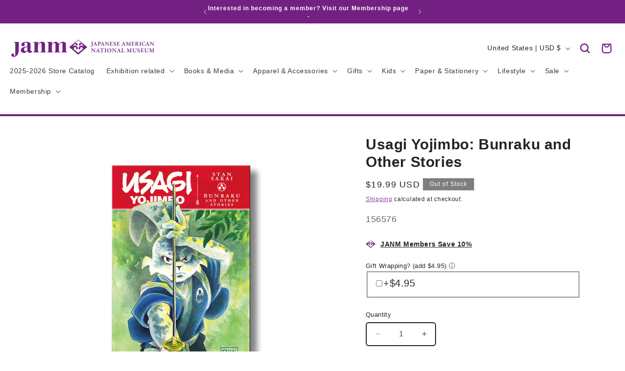

--- FILE ---
content_type: text/html; charset=utf-8
request_url: https://janmstore.com/collections/kids/products/usagi-yojimbo-bunraku-and-other-stories
body_size: 37211
content:
<!doctype html>
<html class="js" lang="en">
  <head>
    <meta charset="utf-8">
    <meta http-equiv="X-UA-Compatible" content="IE=edge">
    <meta name="viewport" content="width=device-width,initial-scale=1">
    <meta name="theme-color" content="">
    <link rel="canonical" href="https://janmstore.com/products/usagi-yojimbo-bunraku-and-other-stories"><link rel="icon" type="image/png" href="//janmstore.com/cdn/shop/files/JANM-logo-medallion-purple-150x150.png?crop=center&height=32&v=1734898397&width=32"><title>
      Usagi Yojimbo: Bunraku and Other Stories
 &ndash; Japanese American National Museum Store</title>

    
      <meta name="description" content="By Stan Sakai. This volume of all new material continues the saga of Usagi Yojimbo with the three-part Bunraku, as Usagi becomes embroiled in a puppet drama where the players are not quite what they seem. Then, Usagi goes back to his roots as a yojimbo (bodyguard) when he is hired by a famous writer to keep her safe on">
    

    

<meta property="og:site_name" content="Japanese American National Museum Store">
<meta property="og:url" content="https://janmstore.com/products/usagi-yojimbo-bunraku-and-other-stories">
<meta property="og:title" content="Usagi Yojimbo: Bunraku and Other Stories">
<meta property="og:type" content="product">
<meta property="og:description" content="By Stan Sakai. This volume of all new material continues the saga of Usagi Yojimbo with the three-part Bunraku, as Usagi becomes embroiled in a puppet drama where the players are not quite what they seem. Then, Usagi goes back to his roots as a yojimbo (bodyguard) when he is hired by a famous writer to keep her safe on"><meta property="og:image" content="http://janmstore.com/cdn/shop/products/UsagiY.Bunraku800.jpg?v=1597524139">
  <meta property="og:image:secure_url" content="https://janmstore.com/cdn/shop/products/UsagiY.Bunraku800.jpg?v=1597524139">
  <meta property="og:image:width" content="675">
  <meta property="og:image:height" content="800"><meta property="og:price:amount" content="19.99">
  <meta property="og:price:currency" content="USD"><meta name="twitter:site" content="@jamuseum"><meta name="twitter:card" content="summary_large_image">
<meta name="twitter:title" content="Usagi Yojimbo: Bunraku and Other Stories">
<meta name="twitter:description" content="By Stan Sakai. This volume of all new material continues the saga of Usagi Yojimbo with the three-part Bunraku, as Usagi becomes embroiled in a puppet drama where the players are not quite what they seem. Then, Usagi goes back to his roots as a yojimbo (bodyguard) when he is hired by a famous writer to keep her safe on">


    <script src="//janmstore.com/cdn/shop/t/9/assets/constants.js?v=132983761750457495441734853933" defer="defer"></script>
    <script src="//janmstore.com/cdn/shop/t/9/assets/pubsub.js?v=158357773527763999511734853934" defer="defer"></script>
    <script src="//janmstore.com/cdn/shop/t/9/assets/global.js?v=69661330065036344521756309988" defer="defer"></script>
    <script src="//janmstore.com/cdn/shop/t/9/assets/details-disclosure.js?v=13653116266235556501734853934" defer="defer"></script>
    <script src="//janmstore.com/cdn/shop/t/9/assets/details-modal.js?v=25581673532751508451734853936" defer="defer"></script>
    <script src="//janmstore.com/cdn/shop/t/9/assets/search-form.js?v=133129549252120666541734853935" defer="defer"></script>
    <script src="//janmstore.com/cdn/shop/t/9/assets/card-product.js?v=4465780556776955091752769842" defer="defer"></script>
    <script src="//janmstore.com/cdn/shop/t/9/assets/focus.js?v=27879928218439202741752769846" defer="defer"></script>
    <script src="//janmstore.com/cdn/shop/t/9/assets/infinite-form-ada.js?v=183629539689122467821752769848" defer="defer"></script><script>window.performance && window.performance.mark && window.performance.mark('shopify.content_for_header.start');</script><meta id="shopify-digital-wallet" name="shopify-digital-wallet" content="/2921933/digital_wallets/dialog">
<meta name="shopify-checkout-api-token" content="7fd6b958128bccb144bcc4c27b3d6cdb">
<link rel="alternate" type="application/json+oembed" href="https://janmstore.com/products/usagi-yojimbo-bunraku-and-other-stories.oembed">
<script async="async" src="/checkouts/internal/preloads.js?locale=en-US"></script>
<link rel="preconnect" href="https://shop.app" crossorigin="anonymous">
<script async="async" src="https://shop.app/checkouts/internal/preloads.js?locale=en-US&shop_id=2921933" crossorigin="anonymous"></script>
<script id="apple-pay-shop-capabilities" type="application/json">{"shopId":2921933,"countryCode":"US","currencyCode":"USD","merchantCapabilities":["supports3DS"],"merchantId":"gid:\/\/shopify\/Shop\/2921933","merchantName":"Japanese American National Museum Store","requiredBillingContactFields":["postalAddress","email"],"requiredShippingContactFields":["postalAddress","email"],"shippingType":"shipping","supportedNetworks":["visa","masterCard","amex","discover","elo","jcb"],"total":{"type":"pending","label":"Japanese American National Museum Store","amount":"1.00"},"shopifyPaymentsEnabled":true,"supportsSubscriptions":true}</script>
<script id="shopify-features" type="application/json">{"accessToken":"7fd6b958128bccb144bcc4c27b3d6cdb","betas":["rich-media-storefront-analytics"],"domain":"janmstore.com","predictiveSearch":true,"shopId":2921933,"locale":"en"}</script>
<script>var Shopify = Shopify || {};
Shopify.shop = "janm-store.myshopify.com";
Shopify.locale = "en";
Shopify.currency = {"active":"USD","rate":"1.0"};
Shopify.country = "US";
Shopify.theme = {"name":"JANM-dawn-theme\/main","id":141734150322,"schema_name":"Dawn","schema_version":"15.2.0","theme_store_id":null,"role":"main"};
Shopify.theme.handle = "null";
Shopify.theme.style = {"id":null,"handle":null};
Shopify.cdnHost = "janmstore.com/cdn";
Shopify.routes = Shopify.routes || {};
Shopify.routes.root = "/";</script>
<script type="module">!function(o){(o.Shopify=o.Shopify||{}).modules=!0}(window);</script>
<script>!function(o){function n(){var o=[];function n(){o.push(Array.prototype.slice.apply(arguments))}return n.q=o,n}var t=o.Shopify=o.Shopify||{};t.loadFeatures=n(),t.autoloadFeatures=n()}(window);</script>
<script>
  window.ShopifyPay = window.ShopifyPay || {};
  window.ShopifyPay.apiHost = "shop.app\/pay";
  window.ShopifyPay.redirectState = null;
</script>
<script id="shop-js-analytics" type="application/json">{"pageType":"product"}</script>
<script defer="defer" async type="module" src="//janmstore.com/cdn/shopifycloud/shop-js/modules/v2/client.init-shop-cart-sync_C5BV16lS.en.esm.js"></script>
<script defer="defer" async type="module" src="//janmstore.com/cdn/shopifycloud/shop-js/modules/v2/chunk.common_CygWptCX.esm.js"></script>
<script type="module">
  await import("//janmstore.com/cdn/shopifycloud/shop-js/modules/v2/client.init-shop-cart-sync_C5BV16lS.en.esm.js");
await import("//janmstore.com/cdn/shopifycloud/shop-js/modules/v2/chunk.common_CygWptCX.esm.js");

  window.Shopify.SignInWithShop?.initShopCartSync?.({"fedCMEnabled":true,"windoidEnabled":true});

</script>
<script>
  window.Shopify = window.Shopify || {};
  if (!window.Shopify.featureAssets) window.Shopify.featureAssets = {};
  window.Shopify.featureAssets['shop-js'] = {"shop-cart-sync":["modules/v2/client.shop-cart-sync_ZFArdW7E.en.esm.js","modules/v2/chunk.common_CygWptCX.esm.js"],"init-fed-cm":["modules/v2/client.init-fed-cm_CmiC4vf6.en.esm.js","modules/v2/chunk.common_CygWptCX.esm.js"],"shop-button":["modules/v2/client.shop-button_tlx5R9nI.en.esm.js","modules/v2/chunk.common_CygWptCX.esm.js"],"shop-cash-offers":["modules/v2/client.shop-cash-offers_DOA2yAJr.en.esm.js","modules/v2/chunk.common_CygWptCX.esm.js","modules/v2/chunk.modal_D71HUcav.esm.js"],"init-windoid":["modules/v2/client.init-windoid_sURxWdc1.en.esm.js","modules/v2/chunk.common_CygWptCX.esm.js"],"shop-toast-manager":["modules/v2/client.shop-toast-manager_ClPi3nE9.en.esm.js","modules/v2/chunk.common_CygWptCX.esm.js"],"init-shop-email-lookup-coordinator":["modules/v2/client.init-shop-email-lookup-coordinator_B8hsDcYM.en.esm.js","modules/v2/chunk.common_CygWptCX.esm.js"],"init-shop-cart-sync":["modules/v2/client.init-shop-cart-sync_C5BV16lS.en.esm.js","modules/v2/chunk.common_CygWptCX.esm.js"],"avatar":["modules/v2/client.avatar_BTnouDA3.en.esm.js"],"pay-button":["modules/v2/client.pay-button_FdsNuTd3.en.esm.js","modules/v2/chunk.common_CygWptCX.esm.js"],"init-customer-accounts":["modules/v2/client.init-customer-accounts_DxDtT_ad.en.esm.js","modules/v2/client.shop-login-button_C5VAVYt1.en.esm.js","modules/v2/chunk.common_CygWptCX.esm.js","modules/v2/chunk.modal_D71HUcav.esm.js"],"init-shop-for-new-customer-accounts":["modules/v2/client.init-shop-for-new-customer-accounts_ChsxoAhi.en.esm.js","modules/v2/client.shop-login-button_C5VAVYt1.en.esm.js","modules/v2/chunk.common_CygWptCX.esm.js","modules/v2/chunk.modal_D71HUcav.esm.js"],"shop-login-button":["modules/v2/client.shop-login-button_C5VAVYt1.en.esm.js","modules/v2/chunk.common_CygWptCX.esm.js","modules/v2/chunk.modal_D71HUcav.esm.js"],"init-customer-accounts-sign-up":["modules/v2/client.init-customer-accounts-sign-up_CPSyQ0Tj.en.esm.js","modules/v2/client.shop-login-button_C5VAVYt1.en.esm.js","modules/v2/chunk.common_CygWptCX.esm.js","modules/v2/chunk.modal_D71HUcav.esm.js"],"shop-follow-button":["modules/v2/client.shop-follow-button_Cva4Ekp9.en.esm.js","modules/v2/chunk.common_CygWptCX.esm.js","modules/v2/chunk.modal_D71HUcav.esm.js"],"checkout-modal":["modules/v2/client.checkout-modal_BPM8l0SH.en.esm.js","modules/v2/chunk.common_CygWptCX.esm.js","modules/v2/chunk.modal_D71HUcav.esm.js"],"lead-capture":["modules/v2/client.lead-capture_Bi8yE_yS.en.esm.js","modules/v2/chunk.common_CygWptCX.esm.js","modules/v2/chunk.modal_D71HUcav.esm.js"],"shop-login":["modules/v2/client.shop-login_D6lNrXab.en.esm.js","modules/v2/chunk.common_CygWptCX.esm.js","modules/v2/chunk.modal_D71HUcav.esm.js"],"payment-terms":["modules/v2/client.payment-terms_CZxnsJam.en.esm.js","modules/v2/chunk.common_CygWptCX.esm.js","modules/v2/chunk.modal_D71HUcav.esm.js"]};
</script>
<script>(function() {
  var isLoaded = false;
  function asyncLoad() {
    if (isLoaded) return;
    isLoaded = true;
    var urls = ["\/\/d1liekpayvooaz.cloudfront.net\/apps\/customizery\/customizery.js?shop=janm-store.myshopify.com","https:\/\/cdn.hextom.com\/js\/quickannouncementbar.js?shop=janm-store.myshopify.com"];
    for (var i = 0; i < urls.length; i++) {
      var s = document.createElement('script');
      s.type = 'text/javascript';
      s.async = true;
      s.src = urls[i];
      var x = document.getElementsByTagName('script')[0];
      x.parentNode.insertBefore(s, x);
    }
  };
  if(window.attachEvent) {
    window.attachEvent('onload', asyncLoad);
  } else {
    window.addEventListener('load', asyncLoad, false);
  }
})();</script>
<script id="__st">var __st={"a":2921933,"offset":-28800,"reqid":"15dfb042-bd5e-4511-8660-22bf60360470-1768692709","pageurl":"janmstore.com\/collections\/kids\/products\/usagi-yojimbo-bunraku-and-other-stories","u":"069835352bb2","p":"product","rtyp":"product","rid":4595435765847};</script>
<script>window.ShopifyPaypalV4VisibilityTracking = true;</script>
<script id="captcha-bootstrap">!function(){'use strict';const t='contact',e='account',n='new_comment',o=[[t,t],['blogs',n],['comments',n],[t,'customer']],c=[[e,'customer_login'],[e,'guest_login'],[e,'recover_customer_password'],[e,'create_customer']],r=t=>t.map((([t,e])=>`form[action*='/${t}']:not([data-nocaptcha='true']) input[name='form_type'][value='${e}']`)).join(','),a=t=>()=>t?[...document.querySelectorAll(t)].map((t=>t.form)):[];function s(){const t=[...o],e=r(t);return a(e)}const i='password',u='form_key',d=['recaptcha-v3-token','g-recaptcha-response','h-captcha-response',i],f=()=>{try{return window.sessionStorage}catch{return}},m='__shopify_v',_=t=>t.elements[u];function p(t,e,n=!1){try{const o=window.sessionStorage,c=JSON.parse(o.getItem(e)),{data:r}=function(t){const{data:e,action:n}=t;return t[m]||n?{data:e,action:n}:{data:t,action:n}}(c);for(const[e,n]of Object.entries(r))t.elements[e]&&(t.elements[e].value=n);n&&o.removeItem(e)}catch(o){console.error('form repopulation failed',{error:o})}}const l='form_type',E='cptcha';function T(t){t.dataset[E]=!0}const w=window,h=w.document,L='Shopify',v='ce_forms',y='captcha';let A=!1;((t,e)=>{const n=(g='f06e6c50-85a8-45c8-87d0-21a2b65856fe',I='https://cdn.shopify.com/shopifycloud/storefront-forms-hcaptcha/ce_storefront_forms_captcha_hcaptcha.v1.5.2.iife.js',D={infoText:'Protected by hCaptcha',privacyText:'Privacy',termsText:'Terms'},(t,e,n)=>{const o=w[L][v],c=o.bindForm;if(c)return c(t,g,e,D).then(n);var r;o.q.push([[t,g,e,D],n]),r=I,A||(h.body.append(Object.assign(h.createElement('script'),{id:'captcha-provider',async:!0,src:r})),A=!0)});var g,I,D;w[L]=w[L]||{},w[L][v]=w[L][v]||{},w[L][v].q=[],w[L][y]=w[L][y]||{},w[L][y].protect=function(t,e){n(t,void 0,e),T(t)},Object.freeze(w[L][y]),function(t,e,n,w,h,L){const[v,y,A,g]=function(t,e,n){const i=e?o:[],u=t?c:[],d=[...i,...u],f=r(d),m=r(i),_=r(d.filter((([t,e])=>n.includes(e))));return[a(f),a(m),a(_),s()]}(w,h,L),I=t=>{const e=t.target;return e instanceof HTMLFormElement?e:e&&e.form},D=t=>v().includes(t);t.addEventListener('submit',(t=>{const e=I(t);if(!e)return;const n=D(e)&&!e.dataset.hcaptchaBound&&!e.dataset.recaptchaBound,o=_(e),c=g().includes(e)&&(!o||!o.value);(n||c)&&t.preventDefault(),c&&!n&&(function(t){try{if(!f())return;!function(t){const e=f();if(!e)return;const n=_(t);if(!n)return;const o=n.value;o&&e.removeItem(o)}(t);const e=Array.from(Array(32),(()=>Math.random().toString(36)[2])).join('');!function(t,e){_(t)||t.append(Object.assign(document.createElement('input'),{type:'hidden',name:u})),t.elements[u].value=e}(t,e),function(t,e){const n=f();if(!n)return;const o=[...t.querySelectorAll(`input[type='${i}']`)].map((({name:t})=>t)),c=[...d,...o],r={};for(const[a,s]of new FormData(t).entries())c.includes(a)||(r[a]=s);n.setItem(e,JSON.stringify({[m]:1,action:t.action,data:r}))}(t,e)}catch(e){console.error('failed to persist form',e)}}(e),e.submit())}));const S=(t,e)=>{t&&!t.dataset[E]&&(n(t,e.some((e=>e===t))),T(t))};for(const o of['focusin','change'])t.addEventListener(o,(t=>{const e=I(t);D(e)&&S(e,y())}));const B=e.get('form_key'),M=e.get(l),P=B&&M;t.addEventListener('DOMContentLoaded',(()=>{const t=y();if(P)for(const e of t)e.elements[l].value===M&&p(e,B);[...new Set([...A(),...v().filter((t=>'true'===t.dataset.shopifyCaptcha))])].forEach((e=>S(e,t)))}))}(h,new URLSearchParams(w.location.search),n,t,e,['guest_login'])})(!0,!0)}();</script>
<script integrity="sha256-4kQ18oKyAcykRKYeNunJcIwy7WH5gtpwJnB7kiuLZ1E=" data-source-attribution="shopify.loadfeatures" defer="defer" src="//janmstore.com/cdn/shopifycloud/storefront/assets/storefront/load_feature-a0a9edcb.js" crossorigin="anonymous"></script>
<script crossorigin="anonymous" defer="defer" src="//janmstore.com/cdn/shopifycloud/storefront/assets/shopify_pay/storefront-65b4c6d7.js?v=20250812"></script>
<script data-source-attribution="shopify.dynamic_checkout.dynamic.init">var Shopify=Shopify||{};Shopify.PaymentButton=Shopify.PaymentButton||{isStorefrontPortableWallets:!0,init:function(){window.Shopify.PaymentButton.init=function(){};var t=document.createElement("script");t.src="https://janmstore.com/cdn/shopifycloud/portable-wallets/latest/portable-wallets.en.js",t.type="module",document.head.appendChild(t)}};
</script>
<script data-source-attribution="shopify.dynamic_checkout.buyer_consent">
  function portableWalletsHideBuyerConsent(e){var t=document.getElementById("shopify-buyer-consent"),n=document.getElementById("shopify-subscription-policy-button");t&&n&&(t.classList.add("hidden"),t.setAttribute("aria-hidden","true"),n.removeEventListener("click",e))}function portableWalletsShowBuyerConsent(e){var t=document.getElementById("shopify-buyer-consent"),n=document.getElementById("shopify-subscription-policy-button");t&&n&&(t.classList.remove("hidden"),t.removeAttribute("aria-hidden"),n.addEventListener("click",e))}window.Shopify?.PaymentButton&&(window.Shopify.PaymentButton.hideBuyerConsent=portableWalletsHideBuyerConsent,window.Shopify.PaymentButton.showBuyerConsent=portableWalletsShowBuyerConsent);
</script>
<script>
  function portableWalletsCleanup(e){e&&e.src&&console.error("Failed to load portable wallets script "+e.src);var t=document.querySelectorAll("shopify-accelerated-checkout .shopify-payment-button__skeleton, shopify-accelerated-checkout-cart .wallet-cart-button__skeleton"),e=document.getElementById("shopify-buyer-consent");for(let e=0;e<t.length;e++)t[e].remove();e&&e.remove()}function portableWalletsNotLoadedAsModule(e){e instanceof ErrorEvent&&"string"==typeof e.message&&e.message.includes("import.meta")&&"string"==typeof e.filename&&e.filename.includes("portable-wallets")&&(window.removeEventListener("error",portableWalletsNotLoadedAsModule),window.Shopify.PaymentButton.failedToLoad=e,"loading"===document.readyState?document.addEventListener("DOMContentLoaded",window.Shopify.PaymentButton.init):window.Shopify.PaymentButton.init())}window.addEventListener("error",portableWalletsNotLoadedAsModule);
</script>

<script type="module" src="https://janmstore.com/cdn/shopifycloud/portable-wallets/latest/portable-wallets.en.js" onError="portableWalletsCleanup(this)" crossorigin="anonymous"></script>
<script nomodule>
  document.addEventListener("DOMContentLoaded", portableWalletsCleanup);
</script>

<link id="shopify-accelerated-checkout-styles" rel="stylesheet" media="screen" href="https://janmstore.com/cdn/shopifycloud/portable-wallets/latest/accelerated-checkout-backwards-compat.css" crossorigin="anonymous">
<style id="shopify-accelerated-checkout-cart">
        #shopify-buyer-consent {
  margin-top: 1em;
  display: inline-block;
  width: 100%;
}

#shopify-buyer-consent.hidden {
  display: none;
}

#shopify-subscription-policy-button {
  background: none;
  border: none;
  padding: 0;
  text-decoration: underline;
  font-size: inherit;
  cursor: pointer;
}

#shopify-subscription-policy-button::before {
  box-shadow: none;
}

      </style>
<script id="sections-script" data-sections="header" defer="defer" src="//janmstore.com/cdn/shop/t/9/compiled_assets/scripts.js?v=6515"></script>
<script>window.performance && window.performance.mark && window.performance.mark('shopify.content_for_header.end');</script>


    <style data-shopify>
      
      
      
      
      

      
        :root,
        .color-scheme-1 {
          --color-background: 255,255,255;
        
          --gradient-background: #ffffff;
        
        
        
          --pattern-background: url(//janmstore.com/cdn/shopifycloud/storefront/assets/no-image-100-2a702f30_small.gif);
        
        

        --color-foreground: 33,37,41;
        --color-background-contrast: 191,191,191;
        --color-shadow: 33,37,41;
        --color-button: 114,33,130;
        --color-button-text: 255,255,255;
        --color-secondary-button: 255,255,255;
        --color-secondary-button-text: 114,33,130;
        --color-link: 114,33,130;
        --color-badge-foreground: 33,37,41;
        --color-badge-background: 255,255,255;
        --color-badge-border: 33,37,41;
        --payment-terms-background-color: rgb(255 255 255);
      }
      
        
        .color-scheme-2 {
          --color-background: 244,242,244;
        
          --gradient-background: #f4f2f4;
        
        
        
          --pattern-background: url(//janmstore.com/cdn/shopifycloud/storefront/assets/no-image-100-2a702f30_small.gif);
        
        

        --color-foreground: 33,37,41;
        --color-background-contrast: 186,173,186;
        --color-shadow: 33,37,41;
        --color-button: 114,33,130;
        --color-button-text: 255,255,255;
        --color-secondary-button: 244,242,244;
        --color-secondary-button-text: 114,33,130;
        --color-link: 114,33,130;
        --color-badge-foreground: 33,37,41;
        --color-badge-background: 244,242,244;
        --color-badge-border: 33,37,41;
        --payment-terms-background-color: rgb(244 242 244);
      }
      
        
        .color-scheme-3 {
          --color-background: 114,33,130;
        
          --gradient-background: #722182;
        
        
        
          --pattern-background: url(//janmstore.com/cdn/shopifycloud/storefront/assets/no-image-100-2a702f30_small.gif);
        
        

        --color-foreground: 255,255,255;
        --color-background-contrast: 25,7,28;
        --color-shadow: 33,37,41;
        --color-button: 33,37,41;
        --color-button-text: 255,255,255;
        --color-secondary-button: 114,33,130;
        --color-secondary-button-text: 33,37,41;
        --color-link: 33,37,41;
        --color-badge-foreground: 255,255,255;
        --color-badge-background: 114,33,130;
        --color-badge-border: 255,255,255;
        --payment-terms-background-color: rgb(114 33 130);
      }
      
        
        .color-scheme-4 {
          --color-background: 211,203,193;
        
          --gradient-background: #d3cbc1;
        
        
        
          --pattern-background: url(//janmstore.com/cdn/shopifycloud/storefront/assets/no-image-100-2a702f30_small.gif);
        
        

        --color-foreground: 33,37,41;
        --color-background-contrast: 158,140,118;
        --color-shadow: 33,37,41;
        --color-button: 114,33,130;
        --color-button-text: 255,255,255;
        --color-secondary-button: 211,203,193;
        --color-secondary-button-text: 114,33,130;
        --color-link: 114,33,130;
        --color-badge-foreground: 33,37,41;
        --color-badge-background: 211,203,193;
        --color-badge-border: 33,37,41;
        --payment-terms-background-color: rgb(211 203 193);
      }
      
        
        .color-scheme-5 {
          --color-background: 126,125,127;
        
          --gradient-background: #7e7d7f;
        
        
        
          --pattern-background: url(//janmstore.com/cdn/shopifycloud/storefront/assets/no-image-100-2a702f30_small.gif);
        
        

        --color-foreground: 255,255,255;
        --color-background-contrast: 62,62,63;
        --color-shadow: 33,37,41;
        --color-button: 114,33,130;
        --color-button-text: 255,255,255;
        --color-secondary-button: 126,125,127;
        --color-secondary-button-text: 255,255,255;
        --color-link: 255,255,255;
        --color-badge-foreground: 255,255,255;
        --color-badge-background: 126,125,127;
        --color-badge-border: 255,255,255;
        --payment-terms-background-color: rgb(126 125 127);
      }
      
        
        .color-scheme-58e73ece-1960-4d2a-99a1-c6010e37bf84 {
          --color-background: 255,255,255;
        
          --gradient-background: #ffffff;
        
        
        
          --pattern-background: url(//janmstore.com/cdn/shopifycloud/storefront/assets/no-image-100-2a702f30_small.gif);
        
        

        --color-foreground: 18,18,18;
        --color-background-contrast: 191,191,191;
        --color-shadow: 18,18,18;
        --color-button: 18,18,18;
        --color-button-text: 255,255,255;
        --color-secondary-button: 255,255,255;
        --color-secondary-button-text: 18,18,18;
        --color-link: 18,18,18;
        --color-badge-foreground: 18,18,18;
        --color-badge-background: 255,255,255;
        --color-badge-border: 18,18,18;
        --payment-terms-background-color: rgb(255 255 255);
      }
      
        
        .color-scheme-a54ed618-57d5-468c-8726-c7c51ce0e830 {
          --color-background: 114,33,130;
        
          --gradient-background: #722182;
        
        
        
          --pattern-background: url(//janmstore.com/cdn/shopifycloud/storefront/assets/no-image-100-2a702f30_small.gif);
        
        

        --color-foreground: 255,255,255;
        --color-background-contrast: 25,7,28;
        --color-shadow: 33,37,41;
        --color-button: 255,255,255;
        --color-button-text: 114,33,130;
        --color-secondary-button: 114,33,130;
        --color-secondary-button-text: 255,255,255;
        --color-link: 255,255,255;
        --color-badge-foreground: 255,255,255;
        --color-badge-background: 114,33,130;
        --color-badge-border: 255,255,255;
        --payment-terms-background-color: rgb(114 33 130);
      }
      
        
        .color-scheme-d42503c4-1f53-4cbb-92a3-eb8abacc21ed {
          --color-background: 60,195,178;
        
          --gradient-background: #3cc3b2;
        
        
        
          --pattern-background: url(//janmstore.com/cdn/shopifycloud/storefront/assets/no-image-100-2a702f30_small.gif);
        
        

        --color-foreground: 33,37,41;
        --color-background-contrast: 30,98,89;
        --color-shadow: 33,37,41;
        --color-button: 0,105,127;
        --color-button-text: 255,255,255;
        --color-secondary-button: 60,195,178;
        --color-secondary-button-text: 0,105,127;
        --color-link: 0,105,127;
        --color-badge-foreground: 33,37,41;
        --color-badge-background: 60,195,178;
        --color-badge-border: 33,37,41;
        --payment-terms-background-color: rgb(60 195 178);
      }
      
        
        .color-scheme-177b8b69-134c-429c-befb-8d14d84e805b {
          --color-background: 253,82,63;
        
          --gradient-background: #fd523f;
        
        
        
          --pattern-background: url(//janmstore.com/cdn/shopifycloud/storefront/assets/no-image-100-2a702f30_small.gif);
        
        

        --color-foreground: 255,255,255;
        --color-background-contrast: 187,20,2;
        --color-shadow: 33,37,41;
        --color-button: 33,37,41;
        --color-button-text: 255,255,255;
        --color-secondary-button: 253,82,63;
        --color-secondary-button-text: 33,37,41;
        --color-link: 33,37,41;
        --color-badge-foreground: 255,255,255;
        --color-badge-background: 253,82,63;
        --color-badge-border: 255,255,255;
        --payment-terms-background-color: rgb(253 82 63);
      }
      
        
        .color-scheme-ece8fca2-29c7-49ac-8af2-1c9fcd04d5dd {
          --color-background: 33,37,41;
        
          --gradient-background: #212529;
        
        
        
          --pattern-background: url(//janmstore.com/cdn/shopifycloud/storefront/assets/no-image-100-2a702f30_small.gif);
        
        

        --color-foreground: 183,183,183;
        --color-background-contrast: 44,50,55;
        --color-shadow: 33,37,41;
        --color-button: 114,33,130;
        --color-button-text: 255,255,255;
        --color-secondary-button: 33,37,41;
        --color-secondary-button-text: 255,255,255;
        --color-link: 255,255,255;
        --color-badge-foreground: 183,183,183;
        --color-badge-background: 33,37,41;
        --color-badge-border: 183,183,183;
        --payment-terms-background-color: rgb(33 37 41);
      }
      
        
        .color-scheme-d4d21603-f1ab-4818-8825-766dd5e67f50 {
          --color-background: 255,255,255;
        
          --gradient-background: #ffffff;
        
        
        
          --pattern-background: url(//janmstore.com/cdn/shopifycloud/storefront/assets/no-image-100-2a702f30_small.gif);
        
        

        --color-foreground: 33,37,41;
        --color-background-contrast: 191,191,191;
        --color-shadow: 33,37,41;
        --color-button: 114,33,130;
        --color-button-text: 255,255,255;
        --color-secondary-button: 255,255,255;
        --color-secondary-button-text: 114,33,130;
        --color-link: 114,33,130;
        --color-badge-foreground: 33,37,41;
        --color-badge-background: 255,255,255;
        --color-badge-border: 33,37,41;
        --payment-terms-background-color: rgb(255 255 255);
      }
      
        
        .color-scheme-0bbcdadc-0fcd-4316-8e84-1465bb939b4d {
          --color-background: 0,0,0;
        
          --gradient-background: #000000;
        
        
        
          --pattern-background: url(//janmstore.com/cdn/shopifycloud/storefront/assets/no-image-100-2a702f30_small.gif);
        
        

        --color-foreground: 255,255,255;
        --color-background-contrast: 128,128,128;
        --color-shadow: 33,37,41;
        --color-button: 114,33,130;
        --color-button-text: 255,255,255;
        --color-secondary-button: 0,0,0;
        --color-secondary-button-text: 255,255,255;
        --color-link: 255,255,255;
        --color-badge-foreground: 255,255,255;
        --color-badge-background: 0,0,0;
        --color-badge-border: 255,255,255;
        --payment-terms-background-color: rgb(0 0 0);
      }
      

      body, .color-scheme-1, .color-scheme-2, .color-scheme-3, .color-scheme-4, .color-scheme-5, .color-scheme-58e73ece-1960-4d2a-99a1-c6010e37bf84, .color-scheme-a54ed618-57d5-468c-8726-c7c51ce0e830, .color-scheme-d42503c4-1f53-4cbb-92a3-eb8abacc21ed, .color-scheme-177b8b69-134c-429c-befb-8d14d84e805b, .color-scheme-ece8fca2-29c7-49ac-8af2-1c9fcd04d5dd, .color-scheme-d4d21603-f1ab-4818-8825-766dd5e67f50, .color-scheme-0bbcdadc-0fcd-4316-8e84-1465bb939b4d {
        color: rgba(var(--color-foreground), 1);
        background-color: rgb(var(--color-background));
      }

      :root {
        --font-body-family: "Trebuchet MS", sans-serif;
        --font-body-style: normal;
        --font-body-weight: 400;
        --font-body-weight-bold: 700;

        --font-heading-family: "Trebuchet MS", sans-serif;
        --font-heading-style: normal;
        --font-heading-weight: 700;

        --font-body-scale: 1.0;
        --font-heading-scale: 1.0;

        --media-padding: px;
        --media-border-opacity: 0.0;
        --media-border-width: 0px;
        --media-radius: 0px;
        --media-shadow-opacity: 0.0;
        --media-shadow-horizontal-offset: 0px;
        --media-shadow-vertical-offset: 4px;
        --media-shadow-blur-radius: 5px;
        --media-shadow-visible: 0;

        --page-width: 120rem;
        --page-width-margin: 0rem;

        --product-card-image-padding: 0.0rem;
        --product-card-corner-radius: 0.0rem;
        --product-card-text-alignment: left;
        --product-card-border-width: 0.0rem;
        --product-card-border-opacity: 0.1;
        --product-card-shadow-opacity: 0.0;
        --product-card-shadow-visible: 0;
        --product-card-shadow-horizontal-offset: 0.0rem;
        --product-card-shadow-vertical-offset: 0.4rem;
        --product-card-shadow-blur-radius: 0.5rem;

        --collection-card-image-padding: 0.0rem;
        --collection-card-corner-radius: 0.0rem;
        --collection-card-text-alignment: left;
        --collection-card-border-width: 0.0rem;
        --collection-card-border-opacity: 0.1;
        --collection-card-shadow-opacity: 0.0;
        --collection-card-shadow-visible: 0;
        --collection-card-shadow-horizontal-offset: 0.0rem;
        --collection-card-shadow-vertical-offset: 0.4rem;
        --collection-card-shadow-blur-radius: 0.5rem;

        --blog-card-image-padding: 0.0rem;
        --blog-card-corner-radius: 0.0rem;
        --blog-card-text-alignment: left;
        --blog-card-border-width: 0.0rem;
        --blog-card-border-opacity: 0.1;
        --blog-card-shadow-opacity: 0.0;
        --blog-card-shadow-visible: 0;
        --blog-card-shadow-horizontal-offset: 0.0rem;
        --blog-card-shadow-vertical-offset: 0.4rem;
        --blog-card-shadow-blur-radius: 0.5rem;

        --badge-corner-radius: 0.0rem;

        --popup-border-width: 1px;
        --popup-border-opacity: 0.1;
        --popup-corner-radius: 0px;
        --popup-shadow-opacity: 0.05;
        --popup-shadow-horizontal-offset: 0px;
        --popup-shadow-vertical-offset: 4px;
        --popup-shadow-blur-radius: 5px;

        --drawer-border-width: 1px;
        --drawer-border-opacity: 0.1;
        --drawer-shadow-opacity: 0.0;
        --drawer-shadow-horizontal-offset: 0px;
        --drawer-shadow-vertical-offset: 4px;
        --drawer-shadow-blur-radius: 5px;

        --spacing-sections-desktop: 0px;
        --spacing-sections-mobile: 0px;

        --grid-desktop-vertical-spacing: 16px;
        --grid-desktop-horizontal-spacing: 16px;
        --grid-mobile-vertical-spacing: 8px;
        --grid-mobile-horizontal-spacing: 8px;

        --text-boxes-border-opacity: 0.1;
        --text-boxes-border-width: 0px;
        --text-boxes-radius: 0px;
        --text-boxes-shadow-opacity: 0.0;
        --text-boxes-shadow-visible: 0;
        --text-boxes-shadow-horizontal-offset: 0px;
        --text-boxes-shadow-vertical-offset: 4px;
        --text-boxes-shadow-blur-radius: 5px;

        --buttons-radius: 0px;
        --buttons-radius-outset: 0px;
        --buttons-border-width: 0px;
        --buttons-border-opacity: 0.0;
        --buttons-shadow-opacity: 0.0;
        --buttons-shadow-visible: 0;
        --buttons-shadow-horizontal-offset: 0px;
        --buttons-shadow-vertical-offset: 0px;
        --buttons-shadow-blur-radius: 10px;
        --buttons-border-offset: 0px;

        --inputs-radius: 4px;
        --inputs-border-width: 2px;
        --inputs-border-opacity: 1.0;
        --inputs-shadow-opacity: 0.0;
        --inputs-shadow-horizontal-offset: 0px;
        --inputs-margin-offset: 0px;
        --inputs-shadow-vertical-offset: 0px;
        --inputs-shadow-blur-radius: 5px;
        --inputs-radius-outset: 6px;

        --variant-pills-radius: 4px;
        --variant-pills-border-width: 1px;
        --variant-pills-border-opacity: 0.55;
        --variant-pills-shadow-opacity: 0.0;
        --variant-pills-shadow-horizontal-offset: 0px;
        --variant-pills-shadow-vertical-offset: 4px;
        --variant-pills-shadow-blur-radius: 5px;
      }

      *,
      *::before,
      *::after {
        box-sizing: inherit;
      }

      html {
        box-sizing: border-box;
        font-size: calc(var(--font-body-scale) * 62.5%);
        height: 100%;
      }

      body {
        display: grid;
        grid-template-rows: auto auto 1fr auto;
        grid-template-columns: 100%;
        min-height: 100%;
        margin: 0;
        font-size: 1.5rem;
        letter-spacing: 0.06rem;
        line-height: calc(1 + 0.8 / var(--font-body-scale));
        font-family: var(--font-body-family);
        font-style: var(--font-body-style);
        font-weight: var(--font-body-weight);
      }

      @media screen and (min-width: 750px) {
        body {
          font-size: 1.6rem;
        }
      }
    </style>

    <link href="//janmstore.com/cdn/shop/t/9/assets/base.css?v=146268289262675955961752769842" rel="stylesheet" type="text/css" media="all" />
    <link rel="stylesheet" href="//janmstore.com/cdn/shop/t/9/assets/component-cart-items.css?v=171113454552187545901752769844" media="print" onload="this.media='all'"><link href="//janmstore.com/cdn/shop/t/9/assets/component-cart-drawer.css?v=112801333748515159671734853933" rel="stylesheet" type="text/css" media="all" />
      <link href="//janmstore.com/cdn/shop/t/9/assets/component-cart.css?v=164708765130180853531734853934" rel="stylesheet" type="text/css" media="all" />
      <link href="//janmstore.com/cdn/shop/t/9/assets/component-totals.css?v=15906652033866631521734853933" rel="stylesheet" type="text/css" media="all" />
      <link href="//janmstore.com/cdn/shop/t/9/assets/component-price.css?v=70172745017360139101734853933" rel="stylesheet" type="text/css" media="all" />
      <link href="//janmstore.com/cdn/shop/t/9/assets/component-discounts.css?v=152760482443307489271734853936" rel="stylesheet" type="text/css" media="all" />
<link href="//janmstore.com/cdn/shop/t/9/assets/component-localization-form.css?v=170315343355214948141734853935" rel="stylesheet" type="text/css" media="all" />
      <script src="//janmstore.com/cdn/shop/t/9/assets/localization-form.js?v=144176611646395275351734853934" defer="defer"></script><link
        rel="stylesheet"
        href="//janmstore.com/cdn/shop/t/9/assets/component-predictive-search.css?v=118923337488134913561734853933"
        media="print"
        onload="this.media='all'"
      ><script>
      if (Shopify.designMode) {
        document.documentElement.classList.add('shopify-design-mode');
      }
    </script>
  <link href="https://monorail-edge.shopifysvc.com" rel="dns-prefetch">
<script>(function(){if ("sendBeacon" in navigator && "performance" in window) {try {var session_token_from_headers = performance.getEntriesByType('navigation')[0].serverTiming.find(x => x.name == '_s').description;} catch {var session_token_from_headers = undefined;}var session_cookie_matches = document.cookie.match(/_shopify_s=([^;]*)/);var session_token_from_cookie = session_cookie_matches && session_cookie_matches.length === 2 ? session_cookie_matches[1] : "";var session_token = session_token_from_headers || session_token_from_cookie || "";function handle_abandonment_event(e) {var entries = performance.getEntries().filter(function(entry) {return /monorail-edge.shopifysvc.com/.test(entry.name);});if (!window.abandonment_tracked && entries.length === 0) {window.abandonment_tracked = true;var currentMs = Date.now();var navigation_start = performance.timing.navigationStart;var payload = {shop_id: 2921933,url: window.location.href,navigation_start,duration: currentMs - navigation_start,session_token,page_type: "product"};window.navigator.sendBeacon("https://monorail-edge.shopifysvc.com/v1/produce", JSON.stringify({schema_id: "online_store_buyer_site_abandonment/1.1",payload: payload,metadata: {event_created_at_ms: currentMs,event_sent_at_ms: currentMs}}));}}window.addEventListener('pagehide', handle_abandonment_event);}}());</script>
<script id="web-pixels-manager-setup">(function e(e,d,r,n,o){if(void 0===o&&(o={}),!Boolean(null===(a=null===(i=window.Shopify)||void 0===i?void 0:i.analytics)||void 0===a?void 0:a.replayQueue)){var i,a;window.Shopify=window.Shopify||{};var t=window.Shopify;t.analytics=t.analytics||{};var s=t.analytics;s.replayQueue=[],s.publish=function(e,d,r){return s.replayQueue.push([e,d,r]),!0};try{self.performance.mark("wpm:start")}catch(e){}var l=function(){var e={modern:/Edge?\/(1{2}[4-9]|1[2-9]\d|[2-9]\d{2}|\d{4,})\.\d+(\.\d+|)|Firefox\/(1{2}[4-9]|1[2-9]\d|[2-9]\d{2}|\d{4,})\.\d+(\.\d+|)|Chrom(ium|e)\/(9{2}|\d{3,})\.\d+(\.\d+|)|(Maci|X1{2}).+ Version\/(15\.\d+|(1[6-9]|[2-9]\d|\d{3,})\.\d+)([,.]\d+|)( \(\w+\)|)( Mobile\/\w+|) Safari\/|Chrome.+OPR\/(9{2}|\d{3,})\.\d+\.\d+|(CPU[ +]OS|iPhone[ +]OS|CPU[ +]iPhone|CPU IPhone OS|CPU iPad OS)[ +]+(15[._]\d+|(1[6-9]|[2-9]\d|\d{3,})[._]\d+)([._]\d+|)|Android:?[ /-](13[3-9]|1[4-9]\d|[2-9]\d{2}|\d{4,})(\.\d+|)(\.\d+|)|Android.+Firefox\/(13[5-9]|1[4-9]\d|[2-9]\d{2}|\d{4,})\.\d+(\.\d+|)|Android.+Chrom(ium|e)\/(13[3-9]|1[4-9]\d|[2-9]\d{2}|\d{4,})\.\d+(\.\d+|)|SamsungBrowser\/([2-9]\d|\d{3,})\.\d+/,legacy:/Edge?\/(1[6-9]|[2-9]\d|\d{3,})\.\d+(\.\d+|)|Firefox\/(5[4-9]|[6-9]\d|\d{3,})\.\d+(\.\d+|)|Chrom(ium|e)\/(5[1-9]|[6-9]\d|\d{3,})\.\d+(\.\d+|)([\d.]+$|.*Safari\/(?![\d.]+ Edge\/[\d.]+$))|(Maci|X1{2}).+ Version\/(10\.\d+|(1[1-9]|[2-9]\d|\d{3,})\.\d+)([,.]\d+|)( \(\w+\)|)( Mobile\/\w+|) Safari\/|Chrome.+OPR\/(3[89]|[4-9]\d|\d{3,})\.\d+\.\d+|(CPU[ +]OS|iPhone[ +]OS|CPU[ +]iPhone|CPU IPhone OS|CPU iPad OS)[ +]+(10[._]\d+|(1[1-9]|[2-9]\d|\d{3,})[._]\d+)([._]\d+|)|Android:?[ /-](13[3-9]|1[4-9]\d|[2-9]\d{2}|\d{4,})(\.\d+|)(\.\d+|)|Mobile Safari.+OPR\/([89]\d|\d{3,})\.\d+\.\d+|Android.+Firefox\/(13[5-9]|1[4-9]\d|[2-9]\d{2}|\d{4,})\.\d+(\.\d+|)|Android.+Chrom(ium|e)\/(13[3-9]|1[4-9]\d|[2-9]\d{2}|\d{4,})\.\d+(\.\d+|)|Android.+(UC? ?Browser|UCWEB|U3)[ /]?(15\.([5-9]|\d{2,})|(1[6-9]|[2-9]\d|\d{3,})\.\d+)\.\d+|SamsungBrowser\/(5\.\d+|([6-9]|\d{2,})\.\d+)|Android.+MQ{2}Browser\/(14(\.(9|\d{2,})|)|(1[5-9]|[2-9]\d|\d{3,})(\.\d+|))(\.\d+|)|K[Aa][Ii]OS\/(3\.\d+|([4-9]|\d{2,})\.\d+)(\.\d+|)/},d=e.modern,r=e.legacy,n=navigator.userAgent;return n.match(d)?"modern":n.match(r)?"legacy":"unknown"}(),u="modern"===l?"modern":"legacy",c=(null!=n?n:{modern:"",legacy:""})[u],f=function(e){return[e.baseUrl,"/wpm","/b",e.hashVersion,"modern"===e.buildTarget?"m":"l",".js"].join("")}({baseUrl:d,hashVersion:r,buildTarget:u}),m=function(e){var d=e.version,r=e.bundleTarget,n=e.surface,o=e.pageUrl,i=e.monorailEndpoint;return{emit:function(e){var a=e.status,t=e.errorMsg,s=(new Date).getTime(),l=JSON.stringify({metadata:{event_sent_at_ms:s},events:[{schema_id:"web_pixels_manager_load/3.1",payload:{version:d,bundle_target:r,page_url:o,status:a,surface:n,error_msg:t},metadata:{event_created_at_ms:s}}]});if(!i)return console&&console.warn&&console.warn("[Web Pixels Manager] No Monorail endpoint provided, skipping logging."),!1;try{return self.navigator.sendBeacon.bind(self.navigator)(i,l)}catch(e){}var u=new XMLHttpRequest;try{return u.open("POST",i,!0),u.setRequestHeader("Content-Type","text/plain"),u.send(l),!0}catch(e){return console&&console.warn&&console.warn("[Web Pixels Manager] Got an unhandled error while logging to Monorail."),!1}}}}({version:r,bundleTarget:l,surface:e.surface,pageUrl:self.location.href,monorailEndpoint:e.monorailEndpoint});try{o.browserTarget=l,function(e){var d=e.src,r=e.async,n=void 0===r||r,o=e.onload,i=e.onerror,a=e.sri,t=e.scriptDataAttributes,s=void 0===t?{}:t,l=document.createElement("script"),u=document.querySelector("head"),c=document.querySelector("body");if(l.async=n,l.src=d,a&&(l.integrity=a,l.crossOrigin="anonymous"),s)for(var f in s)if(Object.prototype.hasOwnProperty.call(s,f))try{l.dataset[f]=s[f]}catch(e){}if(o&&l.addEventListener("load",o),i&&l.addEventListener("error",i),u)u.appendChild(l);else{if(!c)throw new Error("Did not find a head or body element to append the script");c.appendChild(l)}}({src:f,async:!0,onload:function(){if(!function(){var e,d;return Boolean(null===(d=null===(e=window.Shopify)||void 0===e?void 0:e.analytics)||void 0===d?void 0:d.initialized)}()){var d=window.webPixelsManager.init(e)||void 0;if(d){var r=window.Shopify.analytics;r.replayQueue.forEach((function(e){var r=e[0],n=e[1],o=e[2];d.publishCustomEvent(r,n,o)})),r.replayQueue=[],r.publish=d.publishCustomEvent,r.visitor=d.visitor,r.initialized=!0}}},onerror:function(){return m.emit({status:"failed",errorMsg:"".concat(f," has failed to load")})},sri:function(e){var d=/^sha384-[A-Za-z0-9+/=]+$/;return"string"==typeof e&&d.test(e)}(c)?c:"",scriptDataAttributes:o}),m.emit({status:"loading"})}catch(e){m.emit({status:"failed",errorMsg:(null==e?void 0:e.message)||"Unknown error"})}}})({shopId: 2921933,storefrontBaseUrl: "https://janmstore.com",extensionsBaseUrl: "https://extensions.shopifycdn.com/cdn/shopifycloud/web-pixels-manager",monorailEndpoint: "https://monorail-edge.shopifysvc.com/unstable/produce_batch",surface: "storefront-renderer",enabledBetaFlags: ["2dca8a86"],webPixelsConfigList: [{"id":"556695730","configuration":"{\"config\":\"{\\\"pixel_id\\\":\\\"G-1TW6R25YY6\\\",\\\"gtag_events\\\":[{\\\"type\\\":\\\"purchase\\\",\\\"action_label\\\":\\\"G-1TW6R25YY6\\\"},{\\\"type\\\":\\\"page_view\\\",\\\"action_label\\\":\\\"G-1TW6R25YY6\\\"},{\\\"type\\\":\\\"view_item\\\",\\\"action_label\\\":\\\"G-1TW6R25YY6\\\"},{\\\"type\\\":\\\"search\\\",\\\"action_label\\\":\\\"G-1TW6R25YY6\\\"},{\\\"type\\\":\\\"add_to_cart\\\",\\\"action_label\\\":\\\"G-1TW6R25YY6\\\"},{\\\"type\\\":\\\"begin_checkout\\\",\\\"action_label\\\":\\\"G-1TW6R25YY6\\\"},{\\\"type\\\":\\\"add_payment_info\\\",\\\"action_label\\\":\\\"G-1TW6R25YY6\\\"}],\\\"enable_monitoring_mode\\\":false}\"}","eventPayloadVersion":"v1","runtimeContext":"OPEN","scriptVersion":"b2a88bafab3e21179ed38636efcd8a93","type":"APP","apiClientId":1780363,"privacyPurposes":[],"dataSharingAdjustments":{"protectedCustomerApprovalScopes":["read_customer_address","read_customer_email","read_customer_name","read_customer_personal_data","read_customer_phone"]}},{"id":"shopify-app-pixel","configuration":"{}","eventPayloadVersion":"v1","runtimeContext":"STRICT","scriptVersion":"0450","apiClientId":"shopify-pixel","type":"APP","privacyPurposes":["ANALYTICS","MARKETING"]},{"id":"shopify-custom-pixel","eventPayloadVersion":"v1","runtimeContext":"LAX","scriptVersion":"0450","apiClientId":"shopify-pixel","type":"CUSTOM","privacyPurposes":["ANALYTICS","MARKETING"]}],isMerchantRequest: false,initData: {"shop":{"name":"Japanese American National Museum Store","paymentSettings":{"currencyCode":"USD"},"myshopifyDomain":"janm-store.myshopify.com","countryCode":"US","storefrontUrl":"https:\/\/janmstore.com"},"customer":null,"cart":null,"checkout":null,"productVariants":[{"price":{"amount":19.99,"currencyCode":"USD"},"product":{"title":"Usagi Yojimbo: Bunraku and Other Stories","vendor":"IDW","id":"4595435765847","untranslatedTitle":"Usagi Yojimbo: Bunraku and Other Stories","url":"\/products\/usagi-yojimbo-bunraku-and-other-stories","type":"book"},"id":"32300705513559","image":{"src":"\/\/janmstore.com\/cdn\/shop\/products\/UsagiY.Bunraku800.jpg?v=1597524139"},"sku":"156576","title":"Default Title","untranslatedTitle":"Default Title"}],"purchasingCompany":null},},"https://janmstore.com/cdn","fcfee988w5aeb613cpc8e4bc33m6693e112",{"modern":"","legacy":""},{"shopId":"2921933","storefrontBaseUrl":"https:\/\/janmstore.com","extensionBaseUrl":"https:\/\/extensions.shopifycdn.com\/cdn\/shopifycloud\/web-pixels-manager","surface":"storefront-renderer","enabledBetaFlags":"[\"2dca8a86\"]","isMerchantRequest":"false","hashVersion":"fcfee988w5aeb613cpc8e4bc33m6693e112","publish":"custom","events":"[[\"page_viewed\",{}],[\"product_viewed\",{\"productVariant\":{\"price\":{\"amount\":19.99,\"currencyCode\":\"USD\"},\"product\":{\"title\":\"Usagi Yojimbo: Bunraku and Other Stories\",\"vendor\":\"IDW\",\"id\":\"4595435765847\",\"untranslatedTitle\":\"Usagi Yojimbo: Bunraku and Other Stories\",\"url\":\"\/products\/usagi-yojimbo-bunraku-and-other-stories\",\"type\":\"book\"},\"id\":\"32300705513559\",\"image\":{\"src\":\"\/\/janmstore.com\/cdn\/shop\/products\/UsagiY.Bunraku800.jpg?v=1597524139\"},\"sku\":\"156576\",\"title\":\"Default Title\",\"untranslatedTitle\":\"Default Title\"}}]]"});</script><script>
  window.ShopifyAnalytics = window.ShopifyAnalytics || {};
  window.ShopifyAnalytics.meta = window.ShopifyAnalytics.meta || {};
  window.ShopifyAnalytics.meta.currency = 'USD';
  var meta = {"product":{"id":4595435765847,"gid":"gid:\/\/shopify\/Product\/4595435765847","vendor":"IDW","type":"book","handle":"usagi-yojimbo-bunraku-and-other-stories","variants":[{"id":32300705513559,"price":1999,"name":"Usagi Yojimbo: Bunraku and Other Stories","public_title":null,"sku":"156576"}],"remote":false},"page":{"pageType":"product","resourceType":"product","resourceId":4595435765847,"requestId":"15dfb042-bd5e-4511-8660-22bf60360470-1768692709"}};
  for (var attr in meta) {
    window.ShopifyAnalytics.meta[attr] = meta[attr];
  }
</script>
<script class="analytics">
  (function () {
    var customDocumentWrite = function(content) {
      var jquery = null;

      if (window.jQuery) {
        jquery = window.jQuery;
      } else if (window.Checkout && window.Checkout.$) {
        jquery = window.Checkout.$;
      }

      if (jquery) {
        jquery('body').append(content);
      }
    };

    var hasLoggedConversion = function(token) {
      if (token) {
        return document.cookie.indexOf('loggedConversion=' + token) !== -1;
      }
      return false;
    }

    var setCookieIfConversion = function(token) {
      if (token) {
        var twoMonthsFromNow = new Date(Date.now());
        twoMonthsFromNow.setMonth(twoMonthsFromNow.getMonth() + 2);

        document.cookie = 'loggedConversion=' + token + '; expires=' + twoMonthsFromNow;
      }
    }

    var trekkie = window.ShopifyAnalytics.lib = window.trekkie = window.trekkie || [];
    if (trekkie.integrations) {
      return;
    }
    trekkie.methods = [
      'identify',
      'page',
      'ready',
      'track',
      'trackForm',
      'trackLink'
    ];
    trekkie.factory = function(method) {
      return function() {
        var args = Array.prototype.slice.call(arguments);
        args.unshift(method);
        trekkie.push(args);
        return trekkie;
      };
    };
    for (var i = 0; i < trekkie.methods.length; i++) {
      var key = trekkie.methods[i];
      trekkie[key] = trekkie.factory(key);
    }
    trekkie.load = function(config) {
      trekkie.config = config || {};
      trekkie.config.initialDocumentCookie = document.cookie;
      var first = document.getElementsByTagName('script')[0];
      var script = document.createElement('script');
      script.type = 'text/javascript';
      script.onerror = function(e) {
        var scriptFallback = document.createElement('script');
        scriptFallback.type = 'text/javascript';
        scriptFallback.onerror = function(error) {
                var Monorail = {
      produce: function produce(monorailDomain, schemaId, payload) {
        var currentMs = new Date().getTime();
        var event = {
          schema_id: schemaId,
          payload: payload,
          metadata: {
            event_created_at_ms: currentMs,
            event_sent_at_ms: currentMs
          }
        };
        return Monorail.sendRequest("https://" + monorailDomain + "/v1/produce", JSON.stringify(event));
      },
      sendRequest: function sendRequest(endpointUrl, payload) {
        // Try the sendBeacon API
        if (window && window.navigator && typeof window.navigator.sendBeacon === 'function' && typeof window.Blob === 'function' && !Monorail.isIos12()) {
          var blobData = new window.Blob([payload], {
            type: 'text/plain'
          });

          if (window.navigator.sendBeacon(endpointUrl, blobData)) {
            return true;
          } // sendBeacon was not successful

        } // XHR beacon

        var xhr = new XMLHttpRequest();

        try {
          xhr.open('POST', endpointUrl);
          xhr.setRequestHeader('Content-Type', 'text/plain');
          xhr.send(payload);
        } catch (e) {
          console.log(e);
        }

        return false;
      },
      isIos12: function isIos12() {
        return window.navigator.userAgent.lastIndexOf('iPhone; CPU iPhone OS 12_') !== -1 || window.navigator.userAgent.lastIndexOf('iPad; CPU OS 12_') !== -1;
      }
    };
    Monorail.produce('monorail-edge.shopifysvc.com',
      'trekkie_storefront_load_errors/1.1',
      {shop_id: 2921933,
      theme_id: 141734150322,
      app_name: "storefront",
      context_url: window.location.href,
      source_url: "//janmstore.com/cdn/s/trekkie.storefront.cd680fe47e6c39ca5d5df5f0a32d569bc48c0f27.min.js"});

        };
        scriptFallback.async = true;
        scriptFallback.src = '//janmstore.com/cdn/s/trekkie.storefront.cd680fe47e6c39ca5d5df5f0a32d569bc48c0f27.min.js';
        first.parentNode.insertBefore(scriptFallback, first);
      };
      script.async = true;
      script.src = '//janmstore.com/cdn/s/trekkie.storefront.cd680fe47e6c39ca5d5df5f0a32d569bc48c0f27.min.js';
      first.parentNode.insertBefore(script, first);
    };
    trekkie.load(
      {"Trekkie":{"appName":"storefront","development":false,"defaultAttributes":{"shopId":2921933,"isMerchantRequest":null,"themeId":141734150322,"themeCityHash":"6113398902951024447","contentLanguage":"en","currency":"USD","eventMetadataId":"6f17cbb9-92ca-43ac-aefc-8c5edc0e8e58"},"isServerSideCookieWritingEnabled":true,"monorailRegion":"shop_domain","enabledBetaFlags":["65f19447"]},"Session Attribution":{},"S2S":{"facebookCapiEnabled":false,"source":"trekkie-storefront-renderer","apiClientId":580111}}
    );

    var loaded = false;
    trekkie.ready(function() {
      if (loaded) return;
      loaded = true;

      window.ShopifyAnalytics.lib = window.trekkie;

      var originalDocumentWrite = document.write;
      document.write = customDocumentWrite;
      try { window.ShopifyAnalytics.merchantGoogleAnalytics.call(this); } catch(error) {};
      document.write = originalDocumentWrite;

      window.ShopifyAnalytics.lib.page(null,{"pageType":"product","resourceType":"product","resourceId":4595435765847,"requestId":"15dfb042-bd5e-4511-8660-22bf60360470-1768692709","shopifyEmitted":true});

      var match = window.location.pathname.match(/checkouts\/(.+)\/(thank_you|post_purchase)/)
      var token = match? match[1]: undefined;
      if (!hasLoggedConversion(token)) {
        setCookieIfConversion(token);
        window.ShopifyAnalytics.lib.track("Viewed Product",{"currency":"USD","variantId":32300705513559,"productId":4595435765847,"productGid":"gid:\/\/shopify\/Product\/4595435765847","name":"Usagi Yojimbo: Bunraku and Other Stories","price":"19.99","sku":"156576","brand":"IDW","variant":null,"category":"book","nonInteraction":true,"remote":false},undefined,undefined,{"shopifyEmitted":true});
      window.ShopifyAnalytics.lib.track("monorail:\/\/trekkie_storefront_viewed_product\/1.1",{"currency":"USD","variantId":32300705513559,"productId":4595435765847,"productGid":"gid:\/\/shopify\/Product\/4595435765847","name":"Usagi Yojimbo: Bunraku and Other Stories","price":"19.99","sku":"156576","brand":"IDW","variant":null,"category":"book","nonInteraction":true,"remote":false,"referer":"https:\/\/janmstore.com\/collections\/kids\/products\/usagi-yojimbo-bunraku-and-other-stories"});
      }
    });


        var eventsListenerScript = document.createElement('script');
        eventsListenerScript.async = true;
        eventsListenerScript.src = "//janmstore.com/cdn/shopifycloud/storefront/assets/shop_events_listener-3da45d37.js";
        document.getElementsByTagName('head')[0].appendChild(eventsListenerScript);

})();</script>
  <script>
  if (!window.ga || (window.ga && typeof window.ga !== 'function')) {
    window.ga = function ga() {
      (window.ga.q = window.ga.q || []).push(arguments);
      if (window.Shopify && window.Shopify.analytics && typeof window.Shopify.analytics.publish === 'function') {
        window.Shopify.analytics.publish("ga_stub_called", {}, {sendTo: "google_osp_migration"});
      }
      console.error("Shopify's Google Analytics stub called with:", Array.from(arguments), "\nSee https://help.shopify.com/manual/promoting-marketing/pixels/pixel-migration#google for more information.");
    };
    if (window.Shopify && window.Shopify.analytics && typeof window.Shopify.analytics.publish === 'function') {
      window.Shopify.analytics.publish("ga_stub_initialized", {}, {sendTo: "google_osp_migration"});
    }
  }
</script>
<script
  defer
  src="https://janmstore.com/cdn/shopifycloud/perf-kit/shopify-perf-kit-3.0.4.min.js"
  data-application="storefront-renderer"
  data-shop-id="2921933"
  data-render-region="gcp-us-central1"
  data-page-type="product"
  data-theme-instance-id="141734150322"
  data-theme-name="Dawn"
  data-theme-version="15.2.0"
  data-monorail-region="shop_domain"
  data-resource-timing-sampling-rate="10"
  data-shs="true"
  data-shs-beacon="true"
  data-shs-export-with-fetch="true"
  data-shs-logs-sample-rate="1"
  data-shs-beacon-endpoint="https://janmstore.com/api/collect"
></script>
</head>

  <body class="gradient animate--hover-default">
    <a class="skip-to-content-link button visually-hidden" href="#MainContent">
      Skip to content
    </a>

<link href="//janmstore.com/cdn/shop/t/9/assets/quantity-popover.css?v=129068967981937647381734853935" rel="stylesheet" type="text/css" media="all" />
<link href="//janmstore.com/cdn/shop/t/9/assets/component-card.css?v=168747426223294424471752769844" rel="stylesheet" type="text/css" media="all" />

<script src="//janmstore.com/cdn/shop/t/9/assets/cart.js?v=53973376719736494311734853934" defer="defer"></script>
<script src="//janmstore.com/cdn/shop/t/9/assets/quantity-popover.js?v=987015268078116491734853935" defer="defer"></script>

<style>
  .drawer {
    visibility: hidden;
  }
</style>

<cart-drawer class="drawer is-empty">
  <div id="CartDrawer" class="cart-drawer">
    <div id="CartDrawer-Overlay" class="cart-drawer__overlay"></div>
    <div
      class="drawer__inner gradient color-scheme-2"
      role="dialog"
      aria-modal="true"
      aria-label="Your cart"
      tabindex="-1"
    ><div class="drawer__inner-empty">
          <div class="cart-drawer__warnings center cart-drawer__warnings--has-collection">
            <div class="cart-drawer__empty-content">
              <h2 class="cart__empty-text">Your cart is empty</h2>
              <button
                class="drawer__close"
                type="button"
                onclick="this.closest('cart-drawer').close()"
                aria-label="Close"
              >
                <span class="svg-wrapper"><svg xmlns="http://www.w3.org/2000/svg" fill="none" class="icon icon-close" viewBox="0 0 18 17"><path fill="currentColor" d="M.865 15.978a.5.5 0 0 0 .707.707l7.433-7.431 7.579 7.282a.501.501 0 0 0 .846-.37.5.5 0 0 0-.153-.351L9.712 8.546l7.417-7.416a.5.5 0 1 0-.707-.708L8.991 7.853 1.413.573a.5.5 0 1 0-.693.72l7.563 7.268z"/></svg>
</span>
              </button>
              <a href="/collections/all" class="button">
                Continue shopping
              </a></div>
          </div><div class="cart-drawer__collection">
              
<div class="card-wrapper animate-arrow collection-card-wrapper">
  <div
    class="
      card
      card--standard
       card--media
      
      
      
    "
    style="--ratio-percent: 100%;"
  >
    <div
      class="card__inner color-scheme-2 gradient ratio"
      style="--ratio-percent: 100%;"
    ><div class="card__media">
          <div class="media media--transparent media--hover-effect">
            <img
              srcset="//janmstore.com/cdn/shop/collections/Front_Cover_2024-2025_900.jpg?v=1737149675&width=165 165w,//janmstore.com/cdn/shop/collections/Front_Cover_2024-2025_900.jpg?v=1737149675&width=330 330w,//janmstore.com/cdn/shop/collections/Front_Cover_2024-2025_900.jpg?v=1737149675&width=535 535w,//janmstore.com/cdn/shop/collections/Front_Cover_2024-2025_900.jpg?v=1737149675&width=750 750w,//janmstore.com/cdn/shop/collections/Front_Cover_2024-2025_900.jpg?v=1737149675 800w
              "
              src="//janmstore.com/cdn/shop/collections/Front_Cover_2024-2025_900.jpg?v=1737149675&width=1500"
              sizes="
                (min-width: 1200px) 1100px,
                (min-width: 750px) calc(100vw - 10rem),
                calc(100vw - 3rem)
              "
              alt="JANM Store Catalog 2024-2025"
              height="800"
              width="800"
              loading="lazy"
              class="motion-reduce"
            >
          </div>
        </div><div class="card__content">
          <div class="card__information">
            <h3 class="card__heading">
              <a
                
                  href="/collections/janm-store-catalog-2024-2025"
                
                class="full-unstyled-link"
              >JANM Store Catalog 2024-2025
              </a>
            </h3><p class="card__caption">In this catalog you will find JANM classics like our Civilian Instructions...<span class="icon-wrap"><svg xmlns="http://www.w3.org/2000/svg" fill="none" class="icon icon-arrow" viewBox="0 0 14 10"><path fill="currentColor" fill-rule="evenodd" d="M8.537.808a.5.5 0 0 1 .817-.162l4 4a.5.5 0 0 1 0 .708l-4 4a.5.5 0 1 1-.708-.708L11.793 5.5H1a.5.5 0 0 1 0-1h10.793L8.646 1.354a.5.5 0 0 1-.109-.546" clip-rule="evenodd"/></svg>
</span>
              </p></div>
        </div></div><div class="card__content">
        <div class="card__information">
          <h3 class="card__heading">
            <a
              
                href="/collections/janm-store-catalog-2024-2025"
              
              class="full-unstyled-link"
            >JANM Store Catalog 2024-2025<span class="icon-wrap"><svg xmlns="http://www.w3.org/2000/svg" fill="none" class="icon icon-arrow" viewBox="0 0 14 10"><path fill="currentColor" fill-rule="evenodd" d="M8.537.808a.5.5 0 0 1 .817-.162l4 4a.5.5 0 0 1 0 .708l-4 4a.5.5 0 1 1-.708-.708L11.793 5.5H1a.5.5 0 0 1 0-1h10.793L8.646 1.354a.5.5 0 0 1-.109-.546" clip-rule="evenodd"/></svg>
</span>
            </a>
          </h3></div>
      </div></div>
</div>

            </div></div><div class="drawer__header">
        <h2 class="drawer__heading">Your cart</h2>
        <button
          class="drawer__close"
          type="button"
          onclick="this.closest('cart-drawer').close()"
          aria-label="Close"
        >
          <span class="svg-wrapper"><svg xmlns="http://www.w3.org/2000/svg" fill="none" class="icon icon-close" viewBox="0 0 18 17"><path fill="currentColor" d="M.865 15.978a.5.5 0 0 0 .707.707l7.433-7.431 7.579 7.282a.501.501 0 0 0 .846-.37.5.5 0 0 0-.153-.351L9.712 8.546l7.417-7.416a.5.5 0 1 0-.707-.708L8.991 7.853 1.413.573a.5.5 0 1 0-.693.72l7.563 7.268z"/></svg>
</span>
        </button>
      </div>
      <cart-drawer-items
        
          class=" is-empty"
        
      >
        <form
          action="/cart"
          id="CartDrawer-Form"
          class="cart__contents cart-drawer__form"
          method="post"
        >
          <div id="CartDrawer-CartItems" class="drawer__contents js-contents"><p id="CartDrawer-LiveRegionText" class="visually-hidden" role="status"></p>
            <p id="CartDrawer-LineItemStatus" class="visually-hidden" aria-hidden="true" role="status">
              Loading...
            </p>
          </div>
          <div id="CartDrawer-CartErrors" role="alert"></div>
        </form>
      </cart-drawer-items>
      <div class="drawer__footer"><details id="Details-CartDrawer">
            <summary>
              <span class="summary__title">
                Order special instructions
<svg class="icon icon-caret" viewBox="0 0 10 6"><path fill="currentColor" fill-rule="evenodd" d="M9.354.646a.5.5 0 0 0-.708 0L5 4.293 1.354.646a.5.5 0 0 0-.708.708l4 4a.5.5 0 0 0 .708 0l4-4a.5.5 0 0 0 0-.708" clip-rule="evenodd"/></svg>
</span>
            </summary>
            <cart-note class="cart__note field">
              <label class="visually-hidden" for="CartDrawer-Note">Order special instructions</label>
              <textarea
                id="CartDrawer-Note"
                class="text-area text-area--resize-vertical field__input"
                name="note"
                placeholder="Order special instructions"
              ></textarea>
            </cart-note>
          </details><!-- Start blocks -->
        <!-- Subtotals -->

        <div class="cart-drawer__footer" >
          <div></div>

          <div class="totals" role="status">
            <h2 class="totals__total">Estimated total</h2>
            <p class="totals__total-value">$0.00 USD</p>
          </div>

          <small class="tax-note caption-large rte">Taxes, discounts and <a href="/policies/shipping-policy">shipping</a> calculated at checkout.
</small>
        </div>

        <!-- CTAs -->

        <div class="cart__ctas" >
          <button
            type="submit"
            id="CartDrawer-Checkout"
            class="cart__checkout-button button"
            name="checkout"
            form="CartDrawer-Form"
            
              disabled
            
          >
            Check out
          </button>
        </div>
      </div>
    </div>
  </div>
</cart-drawer>
<!-- BEGIN sections: header-group -->
<div id="shopify-section-sections--17956527603890__announcement-bar" class="shopify-section shopify-section-group-header-group announcement-bar-section"><link href="//janmstore.com/cdn/shop/t/9/assets/component-slideshow.css?v=17933591812325749411734853934" rel="stylesheet" type="text/css" media="all" />
<link href="//janmstore.com/cdn/shop/t/9/assets/component-slider.css?v=14039311878856620671734853935" rel="stylesheet" type="text/css" media="all" />

  <link href="//janmstore.com/cdn/shop/t/9/assets/component-list-social.css?v=35792976012981934991734853935" rel="stylesheet" type="text/css" media="all" />


<div
  class="utility-bar color-scheme-a54ed618-57d5-468c-8726-c7c51ce0e830 gradient header-localization"
  
>
  <div class="page-width utility-bar__grid utility-bar__grid--3-col"><slideshow-component
        class="announcement-bar"
        role="region"
        aria-roledescription="Carousel"
        aria-label="Announcement bar"
      >
        <div class="announcement-bar-slider slider-buttons">
          <button
            type="button"
            class="slider-button slider-button--prev"
            name="previous"
            aria-label="Previous announcement"
            aria-controls="Slider-sections--17956527603890__announcement-bar"
          >
            <span class="svg-wrapper"><svg class="icon icon-caret" viewBox="0 0 10 6"><path fill="currentColor" fill-rule="evenodd" d="M9.354.646a.5.5 0 0 0-.708 0L5 4.293 1.354.646a.5.5 0 0 0-.708.708l4 4a.5.5 0 0 0 .708 0l4-4a.5.5 0 0 0 0-.708" clip-rule="evenodd"/></svg>
</span>
          </button>
          <div
            class="grid grid--1-col slider slider--everywhere"
            id="Slider-sections--17956527603890__announcement-bar"
            aria-live="polite"
            aria-atomic="true"
            data-autoplay="true"
            data-speed="5"
          ><div
                class="slideshow__slide slider__slide grid__item grid--1-col"
                id="Slide-sections--17956527603890__announcement-bar-1"
                
                role="group"
                aria-roledescription="Announcement"
                aria-label="1 of 3"
                tabindex="-1"
              >
                <div
                  class="announcement-bar__announcement"
                  role="region"
                  aria-label="Announcement"
                  
                ><p class="announcement-bar__message h5">
                      <span>Interested in becoming a member? Visit our Membership page .</span></p></div>
              </div><div
                class="slideshow__slide slider__slide grid__item grid--1-col"
                id="Slide-sections--17956527603890__announcement-bar-2"
                
                role="group"
                aria-roledescription="Announcement"
                aria-label="2 of 3"
                tabindex="-1"
              >
                <div
                  class="announcement-bar__announcement"
                  role="region"
                  aria-label="Announcement"
                  
                ><a
                        href="https://janmstore.com/pages/pick-up-orders"
                        class="announcement-bar__link link link--text focus-inset animate-arrow"
                      ><p class="announcement-bar__message h5">
                      <span>On-site pick-up available by appointment. Click here to learn about On-site pick up</span><svg xmlns="http://www.w3.org/2000/svg" fill="none" class="icon icon-arrow" viewBox="0 0 14 10"><path fill="currentColor" fill-rule="evenodd" d="M8.537.808a.5.5 0 0 1 .817-.162l4 4a.5.5 0 0 1 0 .708l-4 4a.5.5 0 1 1-.708-.708L11.793 5.5H1a.5.5 0 0 1 0-1h10.793L8.646 1.354a.5.5 0 0 1-.109-.546" clip-rule="evenodd"/></svg>
</p></a></div>
              </div><div
                class="slideshow__slide slider__slide grid__item grid--1-col"
                id="Slide-sections--17956527603890__announcement-bar-3"
                
                role="group"
                aria-roledescription="Announcement"
                aria-label="3 of 3"
                tabindex="-1"
              >
                <div
                  class="announcement-bar__announcement"
                  role="region"
                  aria-label="Announcement"
                  
                ><p class="announcement-bar__message h5">
                      <span>Welcome to our store</span></p></div>
              </div></div>
          <button
            type="button"
            class="slider-button slider-button--next"
            name="next"
            aria-label="Next announcement"
            aria-controls="Slider-sections--17956527603890__announcement-bar"
          >
            <span class="svg-wrapper"><svg class="icon icon-caret" viewBox="0 0 10 6"><path fill="currentColor" fill-rule="evenodd" d="M9.354.646a.5.5 0 0 0-.708 0L5 4.293 1.354.646a.5.5 0 0 0-.708.708l4 4a.5.5 0 0 0 .708 0l4-4a.5.5 0 0 0 0-.708" clip-rule="evenodd"/></svg>
</span>
          </button>
        </div>
      </slideshow-component><div class="localization-wrapper">
</div>
  </div>
</div>


</div><div id="shopify-section-sections--17956527603890__header" class="shopify-section shopify-section-group-header-group section-header"><link rel="stylesheet" href="//janmstore.com/cdn/shop/t/9/assets/component-list-menu.css?v=151968516119678728991734853933" media="print" onload="this.media='all'">
<link rel="stylesheet" href="//janmstore.com/cdn/shop/t/9/assets/component-search.css?v=165164710990765432851734853935" media="print" onload="this.media='all'">
<link rel="stylesheet" href="//janmstore.com/cdn/shop/t/9/assets/component-menu-drawer.css?v=87220474946440224531752769846" media="print" onload="this.media='all'">
<link rel="stylesheet" href="//janmstore.com/cdn/shop/t/9/assets/component-menu-drawer-ada-customization.css?v=60733516325568207601752769845" media="print" onload="this.media='all'">
<link rel="stylesheet" href="//janmstore.com/cdn/shop/t/9/assets/component-cart-notification.css?v=54116361853792938221734853935" media="print" onload="this.media='all'"><link rel="stylesheet" href="//janmstore.com/cdn/shop/t/9/assets/component-price.css?v=70172745017360139101734853933" media="print" onload="this.media='all'"><style>
  header-drawer {
    justify-self: start;
    margin-left: -1.2rem;
  }@media screen and (min-width: 990px) {
      header-drawer {
        display: none;
      }
    }.menu-drawer-container {
    display: flex;
  }

  .list-menu {
    list-style: none;
    padding: 0;
    margin: 0;
  }

  .list-menu--inline {
    display: inline-flex;
    flex-wrap: wrap;
  }

  summary.list-menu__item {
    padding-right: 2.7rem;
  }

  .list-menu__item {
    display: flex;
    align-items: center;
    line-height: calc(1 + 0.3 / var(--font-body-scale));
  }

  .list-menu__item--link {
    text-decoration: none;
    padding-bottom: 1rem;
    padding-top: 1rem;
    line-height: calc(1 + 0.8 / var(--font-body-scale));
  }

  @media screen and (min-width: 750px) {
    .list-menu__item--link {
      padding-bottom: 0.5rem;
      padding-top: 0.5rem;
    }
  }
</style><style data-shopify>.header {
    padding: 10px 3rem 10px 3rem;
  }

  .section-header {
    position: sticky; /* This is for fixing a Safari z-index issue. PR #2147 */
    margin-bottom: 0px;
  }

  @media screen and (min-width: 750px) {
    .section-header {
      margin-bottom: 0px;
    }
  }

  @media screen and (min-width: 990px) {
    .header {
      padding-top: 20px;
      padding-bottom: 20px;
    }
  }</style><script src="//janmstore.com/cdn/shop/t/9/assets/cart-notification.js?v=133508293167896966491734853936" defer="defer"></script><sticky-header data-sticky-type="on-scroll-up" class="header-wrapper color-scheme-1 gradient header-wrapper--border-bottom"><header class="header header--top-left header--mobile-left page-width header--has-menu header--has-social header--has-localizations">

<header-drawer data-breakpoint="tablet">
  <div id="Details-menu-drawer-container" class="menu-drawer-container">
    <button
      class="header__icon header__icon--menu header__icon--summary link focus-inset"
      tabindex="0"
      data-expanded="false"
      data-controls="menu-drawer"
      aria-label="Open menu"
    >
      <span><svg xmlns="http://www.w3.org/2000/svg" fill="none" class="icon icon-hamburger" viewBox="0 0 18 16"><path fill="currentColor" d="M1 .5a.5.5 0 1 0 0 1h15.71a.5.5 0 0 0 0-1zM.5 8a.5.5 0 0 1 .5-.5h15.71a.5.5 0 0 1 0 1H1A.5.5 0 0 1 .5 8m0 7a.5.5 0 0 1 .5-.5h15.71a.5.5 0 0 1 0 1H1a.5.5 0 0 1-.5-.5"/></svg>
<svg xmlns="http://www.w3.org/2000/svg" fill="none" class="icon icon-close" viewBox="0 0 18 17"><path fill="currentColor" d="M.865 15.978a.5.5 0 0 0 .707.707l7.433-7.431 7.579 7.282a.501.501 0 0 0 .846-.37.5.5 0 0 0-.153-.351L9.712 8.546l7.417-7.416a.5.5 0 1 0-.707-.708L8.991 7.853 1.413.573a.5.5 0 1 0-.693.72l7.563 7.268z"/></svg>
</span>
    </button>
    <div
      id="menu-drawer"
      class="gradient menu-drawer motion-reduce color-scheme-0bbcdadc-0fcd-4316-8e84-1465bb939b4d"
      aria-label="Navigation menu"
      role="dialog"
      aria-modal="true"
      hidden
    >
      <div class="menu-drawer__inner-container">
        <div class="menu-drawer__navigation-container">
          <nav class="menu-drawer__navigation">
            <ul class="menu-drawer__menu has-submenu list-menu" role="list"><li><a
                      id="HeaderDrawer-2025-2026-store-catalog"
                      href="/collections/janm-store-catalog-2025-2026"
                      class="menu-drawer__menu-item list-menu__item link link--text focus-inset"
                      
                    >
                      2025-2026 Store Catalog
                    </a></li><li><div id="Details-menu-drawer-menu-item-2" class="menu-drawer__submenu-container">
                      <button
                        id="HeaderDrawer-exhibition-related"
                        class="menu-drawer__menu-item list-menu__item link link--text focus-inset"
                        tabindex="0"
                        data-expanded="false"
                        data-controls="link-exhibition-related"
                        aria-label="Exhibition related submenu"
                      >
                        Exhibition related
                        <span class="svg-wrapper"><svg xmlns="http://www.w3.org/2000/svg" fill="none" class="icon icon-arrow" viewBox="0 0 14 10"><path fill="currentColor" fill-rule="evenodd" d="M8.537.808a.5.5 0 0 1 .817-.162l4 4a.5.5 0 0 1 0 .708l-4 4a.5.5 0 1 1-.708-.708L11.793 5.5H1a.5.5 0 0 1 0-1h10.793L8.646 1.354a.5.5 0 0 1-.109-.546" clip-rule="evenodd"/></svg>
</span>
                        <span class="svg-wrapper"><svg class="icon icon-caret" viewBox="0 0 10 6"><path fill="currentColor" fill-rule="evenodd" d="M9.354.646a.5.5 0 0 0-.708 0L5 4.293 1.354.646a.5.5 0 0 0-.708.708l4 4a.5.5 0 0 0 .708 0l4-4a.5.5 0 0 0 0-.708" clip-rule="evenodd"/></svg>
</span>
                      </button>
                      <div
                        id="link-exhibition-related"
                        class="menu-drawer__submenu has-submenu gradient motion-reduce"
                        tabindex="-1"
                      >
                        <div class="menu-drawer__inner-submenu">
                          <button
                            class="menu-drawer__close-button link link--text focus-inset"
                            data-expanded="true"
                            aria-label="Close Exhibition related"
                          >
                            <span class="svg-wrapper"><svg xmlns="http://www.w3.org/2000/svg" fill="none" class="icon icon-arrow" viewBox="0 0 14 10"><path fill="currentColor" fill-rule="evenodd" d="M8.537.808a.5.5 0 0 1 .817-.162l4 4a.5.5 0 0 1 0 .708l-4 4a.5.5 0 1 1-.708-.708L11.793 5.5H1a.5.5 0 0 1 0-1h10.793L8.646 1.354a.5.5 0 0 1-.109-.546" clip-rule="evenodd"/></svg>
</span>
                            Exhibition related
                          </button>
                          <ul class="menu-drawer__menu list-menu" role="list" tabindex="-1">
                            <button
                              class="menu-drawer__close-all-button header__icon header__icon--menu header__icon--summary link focus-inset"
                              aria-label="Close menu"
                            >
                              <p>Close</p><svg xmlns="http://www.w3.org/2000/svg" fill="none" class="icon icon-close" viewBox="0 0 18 17"><path fill="currentColor" d="M.865 15.978a.5.5 0 0 0 .707.707l7.433-7.431 7.579 7.282a.501.501 0 0 0 .846-.37.5.5 0 0 0-.153-.351L9.712 8.546l7.417-7.416a.5.5 0 1 0-.707-.708L8.991 7.853 1.413.573a.5.5 0 1 0-.693.72l7.563 7.268z"/></svg>
</button><li><a
                                    id="HeaderDrawer-exhibition-related-cruising-j-town"
                                    href="/collections/cruising-j-town-behind-the-wheel-of-the-nikkei-community/CJT"
                                    class="menu-drawer__menu-item link link--text list-menu__item focus-inset"
                                    
                                  >
                                    Cruising J-Town
                                  </a></li><li><a
                                    id="HeaderDrawer-exhibition-related-giant-robot-biennale-5"
                                    href="/collections/giant-robot-biennale-5"
                                    class="menu-drawer__menu-item link link--text list-menu__item focus-inset"
                                    
                                  >
                                    Giant Robot Biennale 5
                                  </a></li><li><a
                                    id="HeaderDrawer-exhibition-related-j-t-sata-immigrant-modernist"
                                    href="/collections/j-t-sata-immigrant-modernist"
                                    class="menu-drawer__menu-item link link--text list-menu__item focus-inset"
                                    
                                  >
                                    J.T. Sata: Immigrant Modernist
                                  </a></li><li><a
                                    id="HeaderDrawer-exhibition-related-pictures-of-belonging-miki-hayakawa-hisako-hibi-and-mine-okubo"
                                    href="/collections/pictures-of-belonging-miki-hayakawa-hisako-hibi-and-mine-okubo"
                                    class="menu-drawer__menu-item link link--text list-menu__item focus-inset"
                                    
                                  >
                                    Pictures of Belonging: Miki Hayakawa, Hisako Hibi, and Miné Okubo
                                  </a></li><li><a
                                    id="HeaderDrawer-exhibition-related-behere-1942-a-new-lens-on-the-japanese-american-incarceration"
                                    href="/collections/behere-1942-a-new-lens-on-the-japanese-american-incarceration"
                                    class="menu-drawer__menu-item link link--text list-menu__item focus-inset"
                                    
                                  >
                                    BeHere / 1942: A New Lens on the Japanese American Incarceration
                                  </a></li><li><a
                                    id="HeaderDrawer-exhibition-related-sutra-and-bible"
                                    href="/collections/sutra-and-bible"
                                    class="menu-drawer__menu-item link link--text list-menu__item focus-inset"
                                    
                                  >
                                    Sutra and Bible
                                  </a></li><li><a
                                    id="HeaderDrawer-exhibition-related-mine-okubo-s-masterpiece-the-art-of-citizen-13660"
                                    href="/collections/mine-okubos-masterpiece-the-art-of-citizen-13660"
                                    class="menu-drawer__menu-item link link--text list-menu__item focus-inset"
                                    
                                  >
                                    Miné Okubo’s Masterpiece: The Art of Citizen 13660
                                  </a></li><li><a
                                    id="HeaderDrawer-exhibition-related-kaiju-vs-heroes-mark-nagatas-journey-through-the-world-of-japanese-toys"
                                    href="/collections/kaiju-vs-heroes"
                                    class="menu-drawer__menu-item link link--text list-menu__item focus-inset"
                                    
                                  >
                                    Kaiju vs Heroes: Mark Nagata&#39;s Journey through the World of Japanese Toys
                                  </a></li><li><a
                                    id="HeaderDrawer-exhibition-related-hapa-me-15-years-of-the-hapa-project"
                                    href="/collections/kipfulbeck"
                                    class="menu-drawer__menu-item link link--text list-menu__item focus-inset"
                                    
                                  >
                                    hapa.me – 15 years of the hapa project
                                  </a></li><li><a
                                    id="HeaderDrawer-exhibition-related-new-frontiers-the-many-worlds-of-george-takei"
                                    href="/collections/new-frontiers"
                                    class="menu-drawer__menu-item link link--text list-menu__item focus-inset"
                                    
                                  >
                                    New Frontiers: The Many Worlds of George Takei
                                  </a></li><li><a
                                    id="HeaderDrawer-exhibition-related-perseverance-japanese-tattoo-tradition-in-a-modern-world"
                                    href="/collections/perseverance"
                                    class="menu-drawer__menu-item link link--text list-menu__item focus-inset"
                                    
                                  >
                                    Perseverance: Japanese Tattoo Tradition in a Modern World
                                  </a></li><li><a
                                    id="HeaderDrawer-exhibition-related-hello-exploring-the-supercute-world-of-hello-kitty"
                                    href="/collections/hellokitty"
                                    class="menu-drawer__menu-item link link--text list-menu__item focus-inset"
                                    
                                  >
                                    Hello! Exploring the Supercute World of Hello Kitty
                                  </a></li></ul>
                        </div>
                      </div>
                    </div></li><li><div id="Details-menu-drawer-menu-item-3" class="menu-drawer__submenu-container">
                      <button
                        id="HeaderDrawer-books-media"
                        class="menu-drawer__menu-item list-menu__item link link--text focus-inset"
                        tabindex="0"
                        data-expanded="false"
                        data-controls="link-books-media"
                        aria-label="Books &amp; Media submenu"
                      >
                        Books &amp; Media
                        <span class="svg-wrapper"><svg xmlns="http://www.w3.org/2000/svg" fill="none" class="icon icon-arrow" viewBox="0 0 14 10"><path fill="currentColor" fill-rule="evenodd" d="M8.537.808a.5.5 0 0 1 .817-.162l4 4a.5.5 0 0 1 0 .708l-4 4a.5.5 0 1 1-.708-.708L11.793 5.5H1a.5.5 0 0 1 0-1h10.793L8.646 1.354a.5.5 0 0 1-.109-.546" clip-rule="evenodd"/></svg>
</span>
                        <span class="svg-wrapper"><svg class="icon icon-caret" viewBox="0 0 10 6"><path fill="currentColor" fill-rule="evenodd" d="M9.354.646a.5.5 0 0 0-.708 0L5 4.293 1.354.646a.5.5 0 0 0-.708.708l4 4a.5.5 0 0 0 .708 0l4-4a.5.5 0 0 0 0-.708" clip-rule="evenodd"/></svg>
</span>
                      </button>
                      <div
                        id="link-books-media"
                        class="menu-drawer__submenu has-submenu gradient motion-reduce"
                        tabindex="-1"
                      >
                        <div class="menu-drawer__inner-submenu">
                          <button
                            class="menu-drawer__close-button link link--text focus-inset"
                            data-expanded="true"
                            aria-label="Close Books &amp; Media"
                          >
                            <span class="svg-wrapper"><svg xmlns="http://www.w3.org/2000/svg" fill="none" class="icon icon-arrow" viewBox="0 0 14 10"><path fill="currentColor" fill-rule="evenodd" d="M8.537.808a.5.5 0 0 1 .817-.162l4 4a.5.5 0 0 1 0 .708l-4 4a.5.5 0 1 1-.708-.708L11.793 5.5H1a.5.5 0 0 1 0-1h10.793L8.646 1.354a.5.5 0 0 1-.109-.546" clip-rule="evenodd"/></svg>
</span>
                            Books &amp; Media
                          </button>
                          <ul class="menu-drawer__menu list-menu" role="list" tabindex="-1">
                            <button
                              class="menu-drawer__close-all-button header__icon header__icon--menu header__icon--summary link focus-inset"
                              aria-label="Close menu"
                            >
                              <p>Close</p><svg xmlns="http://www.w3.org/2000/svg" fill="none" class="icon icon-close" viewBox="0 0 18 17"><path fill="currentColor" d="M.865 15.978a.5.5 0 0 0 .707.707l7.433-7.431 7.579 7.282a.501.501 0 0 0 .846-.37.5.5 0 0 0-.153-.351L9.712 8.546l7.417-7.416a.5.5 0 1 0-.707-.708L8.991 7.853 1.413.573a.5.5 0 1 0-.693.72l7.563 7.268z"/></svg>
</button><li><a
                                    id="HeaderDrawer-books-media-camp-books"
                                    href="/collections/wwll"
                                    class="menu-drawer__menu-item link link--text list-menu__item focus-inset"
                                    
                                  >
                                    Camp books
                                  </a></li><li><a
                                    id="HeaderDrawer-books-media-442nd-100th-mis-veteran-military"
                                    href="/collections/books-442nd-100th-mis-military"
                                    class="menu-drawer__menu-item link link--text list-menu__item focus-inset"
                                    
                                  >
                                    442nd, 100th, MIS, Veteran, Military
                                  </a></li><li><a
                                    id="HeaderDrawer-books-media-art-photography-culture"
                                    href="/collections/books-art-and-culture"
                                    class="menu-drawer__menu-item link link--text list-menu__item focus-inset"
                                    
                                  >
                                    Art / Photography / Culture
                                  </a></li><li><a
                                    id="HeaderDrawer-books-media-fiction"
                                    href="/collections/books-fiction"
                                    class="menu-drawer__menu-item link link--text list-menu__item focus-inset"
                                    
                                  >
                                    Fiction
                                  </a></li><li><a
                                    id="HeaderDrawer-books-media-non-fiction"
                                    href="/collections/books-non-fiction"
                                    class="menu-drawer__menu-item link link--text list-menu__item focus-inset"
                                    
                                  >
                                    Non-Fiction
                                  </a></li><li><a
                                    id="HeaderDrawer-books-media-asian-american-history"
                                    href="/collections/books-asian-american-history/Asian-American-History"
                                    class="menu-drawer__menu-item link link--text list-menu__item focus-inset"
                                    
                                  >
                                    Asian American History
                                  </a></li><li><a
                                    id="HeaderDrawer-books-media-kids-young-adults"
                                    href="/collections/books-all-kid-s-and-young-adult"
                                    class="menu-drawer__menu-item link link--text list-menu__item focus-inset"
                                    
                                  >
                                    Kids &amp; Young Adults
                                  </a></li><li><a
                                    id="HeaderDrawer-books-media-poetry"
                                    href="/collections/poetry/Poetry"
                                    class="menu-drawer__menu-item link link--text list-menu__item focus-inset"
                                    
                                  >
                                    Poetry
                                  </a></li><li><a
                                    id="HeaderDrawer-books-media-dvds"
                                    href="/collections/dvds/DVD"
                                    class="menu-drawer__menu-item link link--text list-menu__item focus-inset"
                                    
                                  >
                                    DVDs
                                  </a></li><li><a
                                    id="HeaderDrawer-books-media-cds"
                                    href="/collections/cd/CD"
                                    class="menu-drawer__menu-item link link--text list-menu__item focus-inset"
                                    
                                  >
                                    CDs
                                  </a></li><li><a
                                    id="HeaderDrawer-books-media-cookbooks-and-food"
                                    href="/collections/books-food-cooking"
                                    class="menu-drawer__menu-item link link--text list-menu__item focus-inset"
                                    
                                  >
                                    Cookbooks and Food
                                  </a></li><li><a
                                    id="HeaderDrawer-books-media-museum-publications"
                                    href="/collections/museum-publications/Museum-Publications"
                                    class="menu-drawer__menu-item link link--text list-menu__item focus-inset"
                                    
                                  >
                                    Museum Publications
                                  </a></li></ul>
                        </div>
                      </div>
                    </div></li><li><div id="Details-menu-drawer-menu-item-4" class="menu-drawer__submenu-container">
                      <button
                        id="HeaderDrawer-apparel-accessories"
                        class="menu-drawer__menu-item list-menu__item link link--text focus-inset"
                        tabindex="0"
                        data-expanded="false"
                        data-controls="link-apparel-accessories"
                        aria-label="Apparel &amp; Accessories submenu"
                      >
                        Apparel &amp; Accessories
                        <span class="svg-wrapper"><svg xmlns="http://www.w3.org/2000/svg" fill="none" class="icon icon-arrow" viewBox="0 0 14 10"><path fill="currentColor" fill-rule="evenodd" d="M8.537.808a.5.5 0 0 1 .817-.162l4 4a.5.5 0 0 1 0 .708l-4 4a.5.5 0 1 1-.708-.708L11.793 5.5H1a.5.5 0 0 1 0-1h10.793L8.646 1.354a.5.5 0 0 1-.109-.546" clip-rule="evenodd"/></svg>
</span>
                        <span class="svg-wrapper"><svg class="icon icon-caret" viewBox="0 0 10 6"><path fill="currentColor" fill-rule="evenodd" d="M9.354.646a.5.5 0 0 0-.708 0L5 4.293 1.354.646a.5.5 0 0 0-.708.708l4 4a.5.5 0 0 0 .708 0l4-4a.5.5 0 0 0 0-.708" clip-rule="evenodd"/></svg>
</span>
                      </button>
                      <div
                        id="link-apparel-accessories"
                        class="menu-drawer__submenu has-submenu gradient motion-reduce"
                        tabindex="-1"
                      >
                        <div class="menu-drawer__inner-submenu">
                          <button
                            class="menu-drawer__close-button link link--text focus-inset"
                            data-expanded="true"
                            aria-label="Close Apparel &amp; Accessories"
                          >
                            <span class="svg-wrapper"><svg xmlns="http://www.w3.org/2000/svg" fill="none" class="icon icon-arrow" viewBox="0 0 14 10"><path fill="currentColor" fill-rule="evenodd" d="M8.537.808a.5.5 0 0 1 .817-.162l4 4a.5.5 0 0 1 0 .708l-4 4a.5.5 0 1 1-.708-.708L11.793 5.5H1a.5.5 0 0 1 0-1h10.793L8.646 1.354a.5.5 0 0 1-.109-.546" clip-rule="evenodd"/></svg>
</span>
                            Apparel &amp; Accessories
                          </button>
                          <ul class="menu-drawer__menu list-menu" role="list" tabindex="-1">
                            <button
                              class="menu-drawer__close-all-button header__icon header__icon--menu header__icon--summary link focus-inset"
                              aria-label="Close menu"
                            >
                              <p>Close</p><svg xmlns="http://www.w3.org/2000/svg" fill="none" class="icon icon-close" viewBox="0 0 18 17"><path fill="currentColor" d="M.865 15.978a.5.5 0 0 0 .707.707l7.433-7.431 7.579 7.282a.501.501 0 0 0 .846-.37.5.5 0 0 0-.153-.351L9.712 8.546l7.417-7.416a.5.5 0 1 0-.707-.708L8.991 7.853 1.413.573a.5.5 0 1 0-.693.72l7.563 7.268z"/></svg>
</button><li><a
                                    id="HeaderDrawer-apparel-accessories-t-shirts"
                                    href="/collections/t-shirts"
                                    class="menu-drawer__menu-item link link--text list-menu__item focus-inset"
                                    
                                  >
                                    T-shirts
                                  </a></li><li><a
                                    id="HeaderDrawer-apparel-accessories-kimono-inspired"
                                    href="/collections/kimono-inspired-clothing"
                                    class="menu-drawer__menu-item link link--text list-menu__item focus-inset"
                                    
                                  >
                                    Kimono-Inspired
                                  </a></li><li><a
                                    id="HeaderDrawer-apparel-accessories-outerwear"
                                    href="/collections/outerwear"
                                    class="menu-drawer__menu-item link link--text list-menu__item focus-inset"
                                    
                                  >
                                    Outerwear
                                  </a></li><li><a
                                    id="HeaderDrawer-apparel-accessories-scarves"
                                    href="/collections/accessories/Scarves"
                                    class="menu-drawer__menu-item link link--text list-menu__item focus-inset"
                                    
                                  >
                                    Scarves
                                  </a></li><li><a
                                    id="HeaderDrawer-apparel-accessories-hair-accessories"
                                    href="/collections/hair-accessories/Hair-accessories"
                                    class="menu-drawer__menu-item link link--text list-menu__item focus-inset"
                                    
                                  >
                                    Hair accessories
                                  </a></li><li><a
                                    id="HeaderDrawer-apparel-accessories-totes-bags"
                                    href="/collections/totes-and-bags/Bags+Tote+Fashion"
                                    class="menu-drawer__menu-item link link--text list-menu__item focus-inset"
                                    
                                  >
                                    Totes &amp; Bags
                                  </a></li><li><a
                                    id="HeaderDrawer-apparel-accessories-jewelry"
                                    href="/collections/jewelry-1/Jewelry"
                                    class="menu-drawer__menu-item link link--text list-menu__item focus-inset"
                                    
                                  >
                                    Jewelry
                                  </a></li><li><a
                                    id="HeaderDrawer-apparel-accessories-socks-tabi"
                                    href="/collections/socks-and-tabi"
                                    class="menu-drawer__menu-item link link--text list-menu__item focus-inset"
                                    
                                  >
                                    Socks &amp; Tabi
                                  </a></li><li><a
                                    id="HeaderDrawer-apparel-accessories-caps"
                                    href="/collections/headgear"
                                    class="menu-drawer__menu-item link link--text list-menu__item focus-inset"
                                    
                                  >
                                    Caps
                                  </a></li><li><a
                                    id="HeaderDrawer-apparel-accessories-lapel-pins"
                                    href="https://janmstore.com/collections/lapel-pins"
                                    class="menu-drawer__menu-item link link--text list-menu__item focus-inset"
                                    
                                  >
                                    Lapel Pins
                                  </a></li></ul>
                        </div>
                      </div>
                    </div></li><li><div id="Details-menu-drawer-menu-item-5" class="menu-drawer__submenu-container">
                      <button
                        id="HeaderDrawer-gifts"
                        class="menu-drawer__menu-item list-menu__item link link--text focus-inset"
                        tabindex="0"
                        data-expanded="false"
                        data-controls="link-gifts"
                        aria-label="Gifts submenu"
                      >
                        Gifts
                        <span class="svg-wrapper"><svg xmlns="http://www.w3.org/2000/svg" fill="none" class="icon icon-arrow" viewBox="0 0 14 10"><path fill="currentColor" fill-rule="evenodd" d="M8.537.808a.5.5 0 0 1 .817-.162l4 4a.5.5 0 0 1 0 .708l-4 4a.5.5 0 1 1-.708-.708L11.793 5.5H1a.5.5 0 0 1 0-1h10.793L8.646 1.354a.5.5 0 0 1-.109-.546" clip-rule="evenodd"/></svg>
</span>
                        <span class="svg-wrapper"><svg class="icon icon-caret" viewBox="0 0 10 6"><path fill="currentColor" fill-rule="evenodd" d="M9.354.646a.5.5 0 0 0-.708 0L5 4.293 1.354.646a.5.5 0 0 0-.708.708l4 4a.5.5 0 0 0 .708 0l4-4a.5.5 0 0 0 0-.708" clip-rule="evenodd"/></svg>
</span>
                      </button>
                      <div
                        id="link-gifts"
                        class="menu-drawer__submenu has-submenu gradient motion-reduce"
                        tabindex="-1"
                      >
                        <div class="menu-drawer__inner-submenu">
                          <button
                            class="menu-drawer__close-button link link--text focus-inset"
                            data-expanded="true"
                            aria-label="Close Gifts"
                          >
                            <span class="svg-wrapper"><svg xmlns="http://www.w3.org/2000/svg" fill="none" class="icon icon-arrow" viewBox="0 0 14 10"><path fill="currentColor" fill-rule="evenodd" d="M8.537.808a.5.5 0 0 1 .817-.162l4 4a.5.5 0 0 1 0 .708l-4 4a.5.5 0 1 1-.708-.708L11.793 5.5H1a.5.5 0 0 1 0-1h10.793L8.646 1.354a.5.5 0 0 1-.109-.546" clip-rule="evenodd"/></svg>
</span>
                            Gifts
                          </button>
                          <ul class="menu-drawer__menu list-menu" role="list" tabindex="-1">
                            <button
                              class="menu-drawer__close-all-button header__icon header__icon--menu header__icon--summary link focus-inset"
                              aria-label="Close menu"
                            >
                              <p>Close</p><svg xmlns="http://www.w3.org/2000/svg" fill="none" class="icon icon-close" viewBox="0 0 18 17"><path fill="currentColor" d="M.865 15.978a.5.5 0 0 0 .707.707l7.433-7.431 7.579 7.282a.501.501 0 0 0 .846-.37.5.5 0 0 0-.153-.351L9.712 8.546l7.417-7.416a.5.5 0 1 0-.707-.708L8.991 7.853 1.413.573a.5.5 0 1 0-.693.72l7.563 7.268z"/></svg>
</button><li><a
                                    id="HeaderDrawer-gifts-gifts-for-kids"
                                    href="/collections/gifts-for-kids-1"
                                    class="menu-drawer__menu-item link link--text list-menu__item focus-inset"
                                    
                                  >
                                    Gifts for Kids
                                  </a></li><li><a
                                    id="HeaderDrawer-gifts-gifts-for-her"
                                    href="/collections/gifts-for-her-1"
                                    class="menu-drawer__menu-item link link--text list-menu__item focus-inset"
                                    
                                  >
                                    Gifts for Her
                                  </a></li><li><a
                                    id="HeaderDrawer-gifts-gifts-for-him"
                                    href="/collections/gifts-for-him-1"
                                    class="menu-drawer__menu-item link link--text list-menu__item focus-inset"
                                    
                                  >
                                    Gifts for Him
                                  </a></li><li><a
                                    id="HeaderDrawer-gifts-made-by-janm"
                                    href="/collections/museum-products"
                                    class="menu-drawer__menu-item link link--text list-menu__item focus-inset"
                                    
                                  >
                                    Made by JANM
                                  </a></li><li><a
                                    id="HeaderDrawer-gifts-stocking-stuffers"
                                    href="/collections/stocking-stuffers-10-or-less"
                                    class="menu-drawer__menu-item link link--text list-menu__item focus-inset"
                                    
                                  >
                                    Stocking stuffers
                                  </a></li><li><a
                                    id="HeaderDrawer-gifts-holidays-and-traditions"
                                    href="/collections/holiday"
                                    class="menu-drawer__menu-item link link--text list-menu__item focus-inset"
                                    
                                  >
                                    Holidays and Traditions
                                  </a></li><li><a
                                    id="HeaderDrawer-gifts-omiyage"
                                    href="/collections/omiage"
                                    class="menu-drawer__menu-item link link--text list-menu__item focus-inset"
                                    
                                  >
                                    Omiyage
                                  </a></li></ul>
                        </div>
                      </div>
                    </div></li><li><div id="Details-menu-drawer-menu-item-6" class="menu-drawer__submenu-container">
                      <button
                        id="HeaderDrawer-kids"
                        class="menu-drawer__menu-item list-menu__item link link--text focus-inset"
                        tabindex="0"
                        data-expanded="false"
                        data-controls="link-kids"
                        aria-label="Kids submenu"
                      >
                        Kids
                        <span class="svg-wrapper"><svg xmlns="http://www.w3.org/2000/svg" fill="none" class="icon icon-arrow" viewBox="0 0 14 10"><path fill="currentColor" fill-rule="evenodd" d="M8.537.808a.5.5 0 0 1 .817-.162l4 4a.5.5 0 0 1 0 .708l-4 4a.5.5 0 1 1-.708-.708L11.793 5.5H1a.5.5 0 0 1 0-1h10.793L8.646 1.354a.5.5 0 0 1-.109-.546" clip-rule="evenodd"/></svg>
</span>
                        <span class="svg-wrapper"><svg class="icon icon-caret" viewBox="0 0 10 6"><path fill="currentColor" fill-rule="evenodd" d="M9.354.646a.5.5 0 0 0-.708 0L5 4.293 1.354.646a.5.5 0 0 0-.708.708l4 4a.5.5 0 0 0 .708 0l4-4a.5.5 0 0 0 0-.708" clip-rule="evenodd"/></svg>
</span>
                      </button>
                      <div
                        id="link-kids"
                        class="menu-drawer__submenu has-submenu gradient motion-reduce"
                        tabindex="-1"
                      >
                        <div class="menu-drawer__inner-submenu">
                          <button
                            class="menu-drawer__close-button link link--text focus-inset"
                            data-expanded="true"
                            aria-label="Close Kids"
                          >
                            <span class="svg-wrapper"><svg xmlns="http://www.w3.org/2000/svg" fill="none" class="icon icon-arrow" viewBox="0 0 14 10"><path fill="currentColor" fill-rule="evenodd" d="M8.537.808a.5.5 0 0 1 .817-.162l4 4a.5.5 0 0 1 0 .708l-4 4a.5.5 0 1 1-.708-.708L11.793 5.5H1a.5.5 0 0 1 0-1h10.793L8.646 1.354a.5.5 0 0 1-.109-.546" clip-rule="evenodd"/></svg>
</span>
                            Kids
                          </button>
                          <ul class="menu-drawer__menu list-menu" role="list" tabindex="-1">
                            <button
                              class="menu-drawer__close-all-button header__icon header__icon--menu header__icon--summary link focus-inset"
                              aria-label="Close menu"
                            >
                              <p>Close</p><svg xmlns="http://www.w3.org/2000/svg" fill="none" class="icon icon-close" viewBox="0 0 18 17"><path fill="currentColor" d="M.865 15.978a.5.5 0 0 0 .707.707l7.433-7.431 7.579 7.282a.501.501 0 0 0 .846-.37.5.5 0 0 0-.153-.351L9.712 8.546l7.417-7.416a.5.5 0 1 0-.707-.708L8.991 7.853 1.413.573a.5.5 0 1 0-.693.72l7.563 7.268z"/></svg>
</button><li><a
                                    id="HeaderDrawer-kids-books"
                                    href="/collections/books-all-kid-s-and-young-adult"
                                    class="menu-drawer__menu-item link link--text list-menu__item focus-inset"
                                    
                                  >
                                    Books
                                  </a></li><li><a
                                    id="HeaderDrawer-kids-baby"
                                    href="/collections/baby/Baby"
                                    class="menu-drawer__menu-item link link--text list-menu__item focus-inset"
                                    
                                  >
                                    Baby
                                  </a></li><li><a
                                    id="HeaderDrawer-kids-playtime"
                                    href="/collections/playtime/Play"
                                    class="menu-drawer__menu-item link link--text list-menu__item focus-inset"
                                    
                                  >
                                    Playtime
                                  </a></li><li><a
                                    id="HeaderDrawer-kids-clothes"
                                    href="/collections/kids-clothing"
                                    class="menu-drawer__menu-item link link--text list-menu__item focus-inset"
                                    
                                  >
                                    Clothes
                                  </a></li><li><a
                                    id="HeaderDrawer-kids-young-adult"
                                    href="/collections/young-adult/Young-Adult"
                                    class="menu-drawer__menu-item link link--text list-menu__item focus-inset"
                                    
                                  >
                                    Young Adult
                                  </a></li></ul>
                        </div>
                      </div>
                    </div></li><li><div id="Details-menu-drawer-menu-item-7" class="menu-drawer__submenu-container">
                      <button
                        id="HeaderDrawer-paper-stationery"
                        class="menu-drawer__menu-item list-menu__item link link--text focus-inset"
                        tabindex="0"
                        data-expanded="false"
                        data-controls="link-paper-stationery"
                        aria-label="Paper &amp; Stationery submenu"
                      >
                        Paper &amp; Stationery
                        <span class="svg-wrapper"><svg xmlns="http://www.w3.org/2000/svg" fill="none" class="icon icon-arrow" viewBox="0 0 14 10"><path fill="currentColor" fill-rule="evenodd" d="M8.537.808a.5.5 0 0 1 .817-.162l4 4a.5.5 0 0 1 0 .708l-4 4a.5.5 0 1 1-.708-.708L11.793 5.5H1a.5.5 0 0 1 0-1h10.793L8.646 1.354a.5.5 0 0 1-.109-.546" clip-rule="evenodd"/></svg>
</span>
                        <span class="svg-wrapper"><svg class="icon icon-caret" viewBox="0 0 10 6"><path fill="currentColor" fill-rule="evenodd" d="M9.354.646a.5.5 0 0 0-.708 0L5 4.293 1.354.646a.5.5 0 0 0-.708.708l4 4a.5.5 0 0 0 .708 0l4-4a.5.5 0 0 0 0-.708" clip-rule="evenodd"/></svg>
</span>
                      </button>
                      <div
                        id="link-paper-stationery"
                        class="menu-drawer__submenu has-submenu gradient motion-reduce"
                        tabindex="-1"
                      >
                        <div class="menu-drawer__inner-submenu">
                          <button
                            class="menu-drawer__close-button link link--text focus-inset"
                            data-expanded="true"
                            aria-label="Close Paper &amp; Stationery"
                          >
                            <span class="svg-wrapper"><svg xmlns="http://www.w3.org/2000/svg" fill="none" class="icon icon-arrow" viewBox="0 0 14 10"><path fill="currentColor" fill-rule="evenodd" d="M8.537.808a.5.5 0 0 1 .817-.162l4 4a.5.5 0 0 1 0 .708l-4 4a.5.5 0 1 1-.708-.708L11.793 5.5H1a.5.5 0 0 1 0-1h10.793L8.646 1.354a.5.5 0 0 1-.109-.546" clip-rule="evenodd"/></svg>
</span>
                            Paper &amp; Stationery
                          </button>
                          <ul class="menu-drawer__menu list-menu" role="list" tabindex="-1">
                            <button
                              class="menu-drawer__close-all-button header__icon header__icon--menu header__icon--summary link focus-inset"
                              aria-label="Close menu"
                            >
                              <p>Close</p><svg xmlns="http://www.w3.org/2000/svg" fill="none" class="icon icon-close" viewBox="0 0 18 17"><path fill="currentColor" d="M.865 15.978a.5.5 0 0 0 .707.707l7.433-7.431 7.579 7.282a.501.501 0 0 0 .846-.37.5.5 0 0 0-.153-.351L9.712 8.546l7.417-7.416a.5.5 0 1 0-.707-.708L8.991 7.853 1.413.573a.5.5 0 1 0-.693.72l7.563 7.268z"/></svg>
</button><li><a
                                    id="HeaderDrawer-paper-stationery-origami-papercraft"
                                    href="/collections/origami-papercraft"
                                    class="menu-drawer__menu-item link link--text list-menu__item focus-inset"
                                    
                                  >
                                    Origami &amp; Papercraft
                                  </a></li><li><a
                                    id="HeaderDrawer-paper-stationery-notecards"
                                    href="/collections/notecards"
                                    class="menu-drawer__menu-item link link--text list-menu__item focus-inset"
                                    
                                  >
                                    Notecards
                                  </a></li><li><a
                                    id="HeaderDrawer-paper-stationery-posters-prints"
                                    href="/collections/posters-prints"
                                    class="menu-drawer__menu-item link link--text list-menu__item focus-inset"
                                    
                                  >
                                    Posters &amp; Prints
                                  </a></li><li><a
                                    id="HeaderDrawer-paper-stationery-pens-pencils"
                                    href="/collections/pens-pencils"
                                    class="menu-drawer__menu-item link link--text list-menu__item focus-inset"
                                    
                                  >
                                    Pens &amp; Pencils
                                  </a></li><li><a
                                    id="HeaderDrawer-paper-stationery-postcards"
                                    href="/collections/postcards"
                                    class="menu-drawer__menu-item link link--text list-menu__item focus-inset"
                                    
                                  >
                                    Postcards
                                  </a></li><li><a
                                    id="HeaderDrawer-paper-stationery-washi-tape-stickers"
                                    href="/collections/washi-tape"
                                    class="menu-drawer__menu-item link link--text list-menu__item focus-inset"
                                    
                                  >
                                    Washi Tape &amp; Stickers
                                  </a></li></ul>
                        </div>
                      </div>
                    </div></li><li><div id="Details-menu-drawer-menu-item-8" class="menu-drawer__submenu-container">
                      <button
                        id="HeaderDrawer-lifestyle"
                        class="menu-drawer__menu-item list-menu__item link link--text focus-inset"
                        tabindex="0"
                        data-expanded="false"
                        data-controls="link-lifestyle"
                        aria-label="Lifestyle submenu"
                      >
                        Lifestyle
                        <span class="svg-wrapper"><svg xmlns="http://www.w3.org/2000/svg" fill="none" class="icon icon-arrow" viewBox="0 0 14 10"><path fill="currentColor" fill-rule="evenodd" d="M8.537.808a.5.5 0 0 1 .817-.162l4 4a.5.5 0 0 1 0 .708l-4 4a.5.5 0 1 1-.708-.708L11.793 5.5H1a.5.5 0 0 1 0-1h10.793L8.646 1.354a.5.5 0 0 1-.109-.546" clip-rule="evenodd"/></svg>
</span>
                        <span class="svg-wrapper"><svg class="icon icon-caret" viewBox="0 0 10 6"><path fill="currentColor" fill-rule="evenodd" d="M9.354.646a.5.5 0 0 0-.708 0L5 4.293 1.354.646a.5.5 0 0 0-.708.708l4 4a.5.5 0 0 0 .708 0l4-4a.5.5 0 0 0 0-.708" clip-rule="evenodd"/></svg>
</span>
                      </button>
                      <div
                        id="link-lifestyle"
                        class="menu-drawer__submenu has-submenu gradient motion-reduce"
                        tabindex="-1"
                      >
                        <div class="menu-drawer__inner-submenu">
                          <button
                            class="menu-drawer__close-button link link--text focus-inset"
                            data-expanded="true"
                            aria-label="Close Lifestyle"
                          >
                            <span class="svg-wrapper"><svg xmlns="http://www.w3.org/2000/svg" fill="none" class="icon icon-arrow" viewBox="0 0 14 10"><path fill="currentColor" fill-rule="evenodd" d="M8.537.808a.5.5 0 0 1 .817-.162l4 4a.5.5 0 0 1 0 .708l-4 4a.5.5 0 1 1-.708-.708L11.793 5.5H1a.5.5 0 0 1 0-1h10.793L8.646 1.354a.5.5 0 0 1-.109-.546" clip-rule="evenodd"/></svg>
</span>
                            Lifestyle
                          </button>
                          <ul class="menu-drawer__menu list-menu" role="list" tabindex="-1">
                            <button
                              class="menu-drawer__close-all-button header__icon header__icon--menu header__icon--summary link focus-inset"
                              aria-label="Close menu"
                            >
                              <p>Close</p><svg xmlns="http://www.w3.org/2000/svg" fill="none" class="icon icon-close" viewBox="0 0 18 17"><path fill="currentColor" d="M.865 15.978a.5.5 0 0 0 .707.707l7.433-7.431 7.579 7.282a.501.501 0 0 0 .846-.37.5.5 0 0 0-.153-.351L9.712 8.546l7.417-7.416a.5.5 0 1 0-.707-.708L8.991 7.853 1.413.573a.5.5 0 1 0-.693.72l7.563 7.268z"/></svg>
</button><li><a
                                    id="HeaderDrawer-lifestyle-garden"
                                    href="/collections/garden"
                                    class="menu-drawer__menu-item link link--text list-menu__item focus-inset"
                                    
                                  >
                                    Garden
                                  </a></li><li><a
                                    id="HeaderDrawer-lifestyle-cookbooks"
                                    href="/collections/books-food-cooking"
                                    class="menu-drawer__menu-item link link--text list-menu__item focus-inset"
                                    
                                  >
                                    Cookbooks
                                  </a></li><li><a
                                    id="HeaderDrawer-lifestyle-kitchen-tableware"
                                    href="/collections/kitchen-tableware"
                                    class="menu-drawer__menu-item link link--text list-menu__item focus-inset"
                                    
                                  >
                                    Kitchen &amp; Tableware
                                  </a></li><li><a
                                    id="HeaderDrawer-lifestyle-food-tea"
                                    href="/collections/food-tea"
                                    class="menu-drawer__menu-item link link--text list-menu__item focus-inset"
                                    
                                  >
                                    Food &amp; Tea
                                  </a></li><li><a
                                    id="HeaderDrawer-lifestyle-decor"
                                    href="/collections/decor"
                                    class="menu-drawer__menu-item link link--text list-menu__item focus-inset"
                                    
                                  >
                                    Decor
                                  </a></li><li><a
                                    id="HeaderDrawer-lifestyle-health-beauty"
                                    href="/collections/health-and-beauty"
                                    class="menu-drawer__menu-item link link--text list-menu__item focus-inset"
                                    
                                  >
                                    Health &amp; Beauty
                                  </a></li><li><a
                                    id="HeaderDrawer-lifestyle-furoshiki-home-textiles"
                                    href="/collections/furoshiki"
                                    class="menu-drawer__menu-item link link--text list-menu__item focus-inset"
                                    
                                  >
                                    Furoshiki &amp; Home Textiles
                                  </a></li><li><a
                                    id="HeaderDrawer-lifestyle-games-puzzles"
                                    href="/collections/games-and-puzzles"
                                    class="menu-drawer__menu-item link link--text list-menu__item focus-inset"
                                    
                                  >
                                    Games &amp; Puzzles
                                  </a></li></ul>
                        </div>
                      </div>
                    </div></li><li><div id="Details-menu-drawer-menu-item-9" class="menu-drawer__submenu-container">
                      <button
                        id="HeaderDrawer-sale"
                        class="menu-drawer__menu-item list-menu__item link link--text focus-inset"
                        tabindex="0"
                        data-expanded="false"
                        data-controls="link-sale"
                        aria-label="Sale submenu"
                      >
                        Sale
                        <span class="svg-wrapper"><svg xmlns="http://www.w3.org/2000/svg" fill="none" class="icon icon-arrow" viewBox="0 0 14 10"><path fill="currentColor" fill-rule="evenodd" d="M8.537.808a.5.5 0 0 1 .817-.162l4 4a.5.5 0 0 1 0 .708l-4 4a.5.5 0 1 1-.708-.708L11.793 5.5H1a.5.5 0 0 1 0-1h10.793L8.646 1.354a.5.5 0 0 1-.109-.546" clip-rule="evenodd"/></svg>
</span>
                        <span class="svg-wrapper"><svg class="icon icon-caret" viewBox="0 0 10 6"><path fill="currentColor" fill-rule="evenodd" d="M9.354.646a.5.5 0 0 0-.708 0L5 4.293 1.354.646a.5.5 0 0 0-.708.708l4 4a.5.5 0 0 0 .708 0l4-4a.5.5 0 0 0 0-.708" clip-rule="evenodd"/></svg>
</span>
                      </button>
                      <div
                        id="link-sale"
                        class="menu-drawer__submenu has-submenu gradient motion-reduce"
                        tabindex="-1"
                      >
                        <div class="menu-drawer__inner-submenu">
                          <button
                            class="menu-drawer__close-button link link--text focus-inset"
                            data-expanded="true"
                            aria-label="Close Sale"
                          >
                            <span class="svg-wrapper"><svg xmlns="http://www.w3.org/2000/svg" fill="none" class="icon icon-arrow" viewBox="0 0 14 10"><path fill="currentColor" fill-rule="evenodd" d="M8.537.808a.5.5 0 0 1 .817-.162l4 4a.5.5 0 0 1 0 .708l-4 4a.5.5 0 1 1-.708-.708L11.793 5.5H1a.5.5 0 0 1 0-1h10.793L8.646 1.354a.5.5 0 0 1-.109-.546" clip-rule="evenodd"/></svg>
</span>
                            Sale
                          </button>
                          <ul class="menu-drawer__menu list-menu" role="list" tabindex="-1">
                            <button
                              class="menu-drawer__close-all-button header__icon header__icon--menu header__icon--summary link focus-inset"
                              aria-label="Close menu"
                            >
                              <p>Close</p><svg xmlns="http://www.w3.org/2000/svg" fill="none" class="icon icon-close" viewBox="0 0 18 17"><path fill="currentColor" d="M.865 15.978a.5.5 0 0 0 .707.707l7.433-7.431 7.579 7.282a.501.501 0 0 0 .846-.37.5.5 0 0 0-.153-.351L9.712 8.546l7.417-7.416a.5.5 0 1 0-.707-.708L8.991 7.853 1.413.573a.5.5 0 1 0-.693.72l7.563 7.268z"/></svg>
</button><li><a
                                    id="HeaderDrawer-sale-all-sale-items"
                                    href="/collections/sale"
                                    class="menu-drawer__menu-item link link--text list-menu__item focus-inset"
                                    
                                  >
                                    All Sale Items
                                  </a></li></ul>
                        </div>
                      </div>
                    </div></li><li><div id="Details-menu-drawer-menu-item-10" class="menu-drawer__submenu-container">
                      <button
                        id="HeaderDrawer-membership"
                        class="menu-drawer__menu-item list-menu__item link link--text focus-inset"
                        tabindex="0"
                        data-expanded="false"
                        data-controls="link-membership"
                        aria-label="Membership submenu"
                      >
                        Membership
                        <span class="svg-wrapper"><svg xmlns="http://www.w3.org/2000/svg" fill="none" class="icon icon-arrow" viewBox="0 0 14 10"><path fill="currentColor" fill-rule="evenodd" d="M8.537.808a.5.5 0 0 1 .817-.162l4 4a.5.5 0 0 1 0 .708l-4 4a.5.5 0 1 1-.708-.708L11.793 5.5H1a.5.5 0 0 1 0-1h10.793L8.646 1.354a.5.5 0 0 1-.109-.546" clip-rule="evenodd"/></svg>
</span>
                        <span class="svg-wrapper"><svg class="icon icon-caret" viewBox="0 0 10 6"><path fill="currentColor" fill-rule="evenodd" d="M9.354.646a.5.5 0 0 0-.708 0L5 4.293 1.354.646a.5.5 0 0 0-.708.708l4 4a.5.5 0 0 0 .708 0l4-4a.5.5 0 0 0 0-.708" clip-rule="evenodd"/></svg>
</span>
                      </button>
                      <div
                        id="link-membership"
                        class="menu-drawer__submenu has-submenu gradient motion-reduce"
                        tabindex="-1"
                      >
                        <div class="menu-drawer__inner-submenu">
                          <button
                            class="menu-drawer__close-button link link--text focus-inset"
                            data-expanded="true"
                            aria-label="Close Membership"
                          >
                            <span class="svg-wrapper"><svg xmlns="http://www.w3.org/2000/svg" fill="none" class="icon icon-arrow" viewBox="0 0 14 10"><path fill="currentColor" fill-rule="evenodd" d="M8.537.808a.5.5 0 0 1 .817-.162l4 4a.5.5 0 0 1 0 .708l-4 4a.5.5 0 1 1-.708-.708L11.793 5.5H1a.5.5 0 0 1 0-1h10.793L8.646 1.354a.5.5 0 0 1-.109-.546" clip-rule="evenodd"/></svg>
</span>
                            Membership
                          </button>
                          <ul class="menu-drawer__menu list-menu" role="list" tabindex="-1">
                            <button
                              class="menu-drawer__close-all-button header__icon header__icon--menu header__icon--summary link focus-inset"
                              aria-label="Close menu"
                            >
                              <p>Close</p><svg xmlns="http://www.w3.org/2000/svg" fill="none" class="icon icon-close" viewBox="0 0 18 17"><path fill="currentColor" d="M.865 15.978a.5.5 0 0 0 .707.707l7.433-7.431 7.579 7.282a.501.501 0 0 0 .846-.37.5.5 0 0 0-.153-.351L9.712 8.546l7.417-7.416a.5.5 0 1 0-.707-.708L8.991 7.853 1.413.573a.5.5 0 1 0-.693.72l7.563 7.268z"/></svg>
</button><li><a
                                    id="HeaderDrawer-membership-membership"
                                    href="/collections/janm-membership"
                                    class="menu-drawer__menu-item link link--text list-menu__item focus-inset"
                                    
                                  >
                                    Membership
                                  </a></li><li><a
                                    id="HeaderDrawer-membership-donations"
                                    href="/products/donation"
                                    class="menu-drawer__menu-item link link--text list-menu__item focus-inset"
                                    
                                  >
                                    Donations
                                  </a></li><li><a
                                    id="HeaderDrawer-membership-courtyard-kids"
                                    href="/products/childrens-courtyard-engraving"
                                    class="menu-drawer__menu-item link link--text list-menu__item focus-inset"
                                    
                                  >
                                    Courtyard kids
                                  </a></li></ul>
                        </div>
                      </div>
                    </div></li></ul>
          </nav>
          <div class="menu-drawer__utility-links"><div class="menu-drawer__localization header-localization"><localization-form><form method="post" action="/localization" id="HeaderCountryMobileForm" accept-charset="UTF-8" class="localization-form" enctype="multipart/form-data"><input type="hidden" name="form_type" value="localization" /><input type="hidden" name="utf8" value="✓" /><input type="hidden" name="_method" value="put" /><input type="hidden" name="return_to" value="/collections/kids/products/usagi-yojimbo-bunraku-and-other-stories" /><div>
                        <h2 class="visually-hidden" id="HeaderCountryMobileLabel">
                          Country/region
                        </h2>

<div class="disclosure">
  <button
    type="button"
    class="disclosure__button localization-form__select localization-selector link link--text caption-large"
    aria-expanded="false"
    aria-controls="HeaderCountryMobile-country-results"
    aria-describedby="HeaderCountryMobileLabel"
  >
    <span>United States |
      USD
      $</span>
    <svg class="icon icon-caret" viewBox="0 0 10 6"><path fill="currentColor" fill-rule="evenodd" d="M9.354.646a.5.5 0 0 0-.708 0L5 4.293 1.354.646a.5.5 0 0 0-.708.708l4 4a.5.5 0 0 0 .708 0l4-4a.5.5 0 0 0 0-.708" clip-rule="evenodd"/></svg>

  </button>
  <div class="disclosure__list-wrapper country-selector" hidden>
    <div class="country-filter country-filter--no-padding">
      
      <button
        class="country-selector__close-button button--small link"
        type="button"
        aria-label="Close"
      ><svg xmlns="http://www.w3.org/2000/svg" fill="none" class="icon icon-close" viewBox="0 0 18 17"><path fill="currentColor" d="M.865 15.978a.5.5 0 0 0 .707.707l7.433-7.431 7.579 7.282a.501.501 0 0 0 .846-.37.5.5 0 0 0-.153-.351L9.712 8.546l7.417-7.416a.5.5 0 1 0-.707-.708L8.991 7.853 1.413.573a.5.5 0 1 0-.693.72l7.563 7.268z"/></svg>
</button>
    </div>
    <div id="sr-country-search-results" class="visually-hidden" aria-live="polite"></div>
    <div
      class="disclosure__list country-selector__list"
      id="HeaderCountryMobile-country-results"
    >
      
      <ul role="list" class="list-unstyled countries"><li class="disclosure__item" tabindex="-1">
            <a
              class="link link--text disclosure__link caption-large focus-inset"
              href="#"
              
              data-value="JP"
              id="Japan"
            >
              <span
                
                  class="visibility-hidden"
                
              ><svg xmlns="http://www.w3.org/2000/svg" fill="none" class="icon icon-checkmark" viewBox="0 0 12 9"><path fill="currentColor" fill-rule="evenodd" d="M11.35.643a.5.5 0 0 1 .006.707l-6.77 6.886a.5.5 0 0 1-.719-.006L.638 4.845a.5.5 0 1 1 .724-.69l2.872 3.011 6.41-6.517a.5.5 0 0 1 .707-.006z" clip-rule="evenodd"/></svg>
</span>
              <span class="country">Japan</span>
              <span class="localization-form__currency motion-reduce hidden">
                USD
                $</span>
            </a>
          </li><li class="disclosure__item" tabindex="-1">
            <a
              class="link link--text disclosure__link caption-large focus-inset"
              href="#"
              
                aria-current="true"
              
              data-value="US"
              id="United States"
            >
              <span
                
              ><svg xmlns="http://www.w3.org/2000/svg" fill="none" class="icon icon-checkmark" viewBox="0 0 12 9"><path fill="currentColor" fill-rule="evenodd" d="M11.35.643a.5.5 0 0 1 .006.707l-6.77 6.886a.5.5 0 0 1-.719-.006L.638 4.845a.5.5 0 1 1 .724-.69l2.872 3.011 6.41-6.517a.5.5 0 0 1 .707-.006z" clip-rule="evenodd"/></svg>
</span>
              <span class="country">United States</span>
              <span class="localization-form__currency motion-reduce hidden">
                USD
                $</span>
            </a>
          </li></ul>
    </div>
  </div>
  <div class="country-selector__overlay"></div>
</div>
<input type="hidden" name="country_code" value="US">
</div></form></localization-form>
                
</div><ul class="list list-social list-unstyled" role="list"><li class="list-social__item">
                  <a href="http://www.twitter.com/jamuseum" class="list-social__link link">
                    <span class="svg-wrapper"><svg class="icon icon-twitter" viewBox="0 0 20 20"><path fill="currentColor" fill-rule="evenodd" d="M7.273 2.8 10.8 7.822 15.218 2.8h1.768l-5.4 6.139 5.799 8.254h-4.658l-3.73-5.31-4.671 5.31H2.558l5.654-6.427L2.615 2.8zm6.242 13.125L5.07 4.109h1.405l8.446 11.816z" clip-rule="evenodd"/></svg>
</span>
                    <span class="visually-hidden">X (Twitter)</span>
                  </a>
                </li><li class="list-social__item">
                  <a href="https://www.facebook.com/jamuseum" class="list-social__link link">
                    <span class="svg-wrapper"><svg class="icon icon-facebook" viewBox="0 0 20 20"><path fill="currentColor" d="M18 10.049C18 5.603 14.419 2 10 2s-8 3.603-8 8.049C2 14.067 4.925 17.396 8.75 18v-5.624H6.719v-2.328h2.03V8.275c0-2.017 1.195-3.132 3.023-3.132.874 0 1.79.158 1.79.158v1.98h-1.009c-.994 0-1.303.621-1.303 1.258v1.51h2.219l-.355 2.326H11.25V18c3.825-.604 6.75-3.933 6.75-7.951"/></svg>
</span>
                    <span class="visually-hidden">Facebook</span>
                  </a>
                </li><li class="list-social__item">
                  <a href="https://www.instagram.com/shopjanmstore/" class="list-social__link link">
                    <span class="svg-wrapper"><svg class="icon icon-instagram" viewBox="0 0 20 20"><path fill="currentColor" fill-rule="evenodd" d="M13.23 3.492c-.84-.037-1.096-.046-3.23-.046-2.144 0-2.39.01-3.238.055-.776.027-1.195.164-1.487.273a2.4 2.4 0 0 0-.912.593 2.5 2.5 0 0 0-.602.922c-.11.282-.238.702-.274 1.486-.046.84-.046 1.095-.046 3.23s.01 2.39.046 3.229c.004.51.097 1.016.274 1.495.145.365.319.639.602.913.282.282.538.456.92.602.474.176.974.268 1.479.273.848.046 1.103.046 3.238.046s2.39-.01 3.23-.046c.784-.036 1.203-.164 1.486-.273.374-.146.648-.329.921-.602.283-.283.447-.548.602-.922.177-.476.27-.979.274-1.486.037-.84.046-1.095.046-3.23s-.01-2.39-.055-3.229c-.027-.784-.164-1.204-.274-1.495a2.4 2.4 0 0 0-.593-.913 2.6 2.6 0 0 0-.92-.602c-.284-.11-.703-.237-1.488-.273ZM6.697 2.05c.857-.036 1.131-.045 3.302-.045a63 63 0 0 1 3.302.045c.664.014 1.321.14 1.943.374a4 4 0 0 1 1.414.922c.41.397.728.88.93 1.414.23.622.354 1.279.365 1.942C18 7.56 18 7.824 18 10.005c0 2.17-.01 2.444-.046 3.292-.036.858-.173 1.442-.374 1.943-.2.53-.474.976-.92 1.423a3.9 3.9 0 0 1-1.415.922c-.51.191-1.095.337-1.943.374-.857.036-1.122.045-3.302.045-2.171 0-2.445-.009-3.302-.055-.849-.027-1.432-.164-1.943-.364a4.15 4.15 0 0 1-1.414-.922 4.1 4.1 0 0 1-.93-1.423c-.183-.51-.329-1.085-.365-1.943C2.009 12.45 2 12.167 2 10.004c0-2.161 0-2.435.055-3.302.027-.848.164-1.432.365-1.942a4.4 4.4 0 0 1 .92-1.414 4.2 4.2 0 0 1 1.415-.93c.51-.183 1.094-.33 1.943-.366Zm.427 4.806a4.105 4.105 0 1 1 5.805 5.805 4.105 4.105 0 0 1-5.805-5.805m1.882 5.371a2.668 2.668 0 1 0 2.042-4.93 2.668 2.668 0 0 0-2.042 4.93m5.922-5.942a.958.958 0 1 1-1.355-1.355.958.958 0 0 1 1.355 1.355" clip-rule="evenodd"/></svg>
</span>
                    <span class="visually-hidden">Instagram</span>
                  </a>
                </li><li class="list-social__item">
                  <a href="http://www.youtube.com/janmdotorg" class="list-social__link link">
                    <span class="svg-wrapper"><svg class="icon icon-youtube" viewBox="0 0 20 20"><path fill="currentColor" d="M18.16 5.87c.34 1.309.34 4.08.34 4.08s0 2.771-.34 4.08a2.13 2.13 0 0 1-1.53 1.53c-1.309.34-6.63.34-6.63.34s-5.321 0-6.63-.34a2.13 2.13 0 0 1-1.53-1.53c-.34-1.309-.34-4.08-.34-4.08s0-2.771.34-4.08a2.17 2.17 0 0 1 1.53-1.53C4.679 4 10 4 10 4s5.321 0 6.63.34a2.17 2.17 0 0 1 1.53 1.53M8.3 12.5l4.42-2.55L8.3 7.4z"/></svg>
</span>
                    <span class="visually-hidden">YouTube</span>
                  </a>
                </li></ul>
          </div>
        </div>
      </div>
    </div>
  </div>
</header-drawer>
<a href="/" class="header__heading-link link link--text focus-inset"><div class="header__heading-logo-wrapper">
                
                <img src="//janmstore.com/cdn/shop/files/JANM_Logo-Primary-Horiz-purple.png?v=1734898373&amp;width=600" alt="Japanese American National Museum Store" srcset="//janmstore.com/cdn/shop/files/JANM_Logo-Primary-Horiz-purple.png?v=1734898373&amp;width=300 300w, //janmstore.com/cdn/shop/files/JANM_Logo-Primary-Horiz-purple.png?v=1734898373&amp;width=450 450w, //janmstore.com/cdn/shop/files/JANM_Logo-Primary-Horiz-purple.png?v=1734898373&amp;width=600 600w" width="300" height="35.5" loading="eager" class="header__heading-logo motion-reduce" sizes="(max-width: 600px) 50vw, 300px">
              </div></a><div class="header__icons header__icons--localization header-localization">
      <div class="desktop-localization-wrapper"><localization-form class="small-hide medium-hide" data-prevent-hide><form method="post" action="/localization" id="HeaderCountryForm" accept-charset="UTF-8" class="localization-form" enctype="multipart/form-data"><input type="hidden" name="form_type" value="localization" /><input type="hidden" name="utf8" value="✓" /><input type="hidden" name="_method" value="put" /><input type="hidden" name="return_to" value="/collections/kids/products/usagi-yojimbo-bunraku-and-other-stories" /><div>
                <h2 class="visually-hidden" id="HeaderCountryLabel">Country/region</h2>

<div class="disclosure">
  <button
    type="button"
    class="disclosure__button localization-form__select localization-selector link link--text caption-large"
    aria-expanded="false"
    aria-controls="HeaderCountry-country-results"
    aria-describedby="HeaderCountryLabel"
  >
    <span>United States |
      USD
      $</span>
    <svg class="icon icon-caret" viewBox="0 0 10 6"><path fill="currentColor" fill-rule="evenodd" d="M9.354.646a.5.5 0 0 0-.708 0L5 4.293 1.354.646a.5.5 0 0 0-.708.708l4 4a.5.5 0 0 0 .708 0l4-4a.5.5 0 0 0 0-.708" clip-rule="evenodd"/></svg>

  </button>
  <div class="disclosure__list-wrapper country-selector" hidden>
    <div class="country-filter country-filter--no-padding">
      
      <button
        class="country-selector__close-button button--small link"
        type="button"
        aria-label="Close"
      ><svg xmlns="http://www.w3.org/2000/svg" fill="none" class="icon icon-close" viewBox="0 0 18 17"><path fill="currentColor" d="M.865 15.978a.5.5 0 0 0 .707.707l7.433-7.431 7.579 7.282a.501.501 0 0 0 .846-.37.5.5 0 0 0-.153-.351L9.712 8.546l7.417-7.416a.5.5 0 1 0-.707-.708L8.991 7.853 1.413.573a.5.5 0 1 0-.693.72l7.563 7.268z"/></svg>
</button>
    </div>
    <div id="sr-country-search-results" class="visually-hidden" aria-live="polite"></div>
    <div
      class="disclosure__list country-selector__list"
      id="HeaderCountry-country-results"
    >
      
      <ul role="list" class="list-unstyled countries"><li class="disclosure__item" tabindex="-1">
            <a
              class="link link--text disclosure__link caption-large focus-inset"
              href="#"
              
              data-value="JP"
              id="Japan"
            >
              <span
                
                  class="visibility-hidden"
                
              ><svg xmlns="http://www.w3.org/2000/svg" fill="none" class="icon icon-checkmark" viewBox="0 0 12 9"><path fill="currentColor" fill-rule="evenodd" d="M11.35.643a.5.5 0 0 1 .006.707l-6.77 6.886a.5.5 0 0 1-.719-.006L.638 4.845a.5.5 0 1 1 .724-.69l2.872 3.011 6.41-6.517a.5.5 0 0 1 .707-.006z" clip-rule="evenodd"/></svg>
</span>
              <span class="country">Japan</span>
              <span class="localization-form__currency motion-reduce hidden">
                USD
                $</span>
            </a>
          </li><li class="disclosure__item" tabindex="-1">
            <a
              class="link link--text disclosure__link caption-large focus-inset"
              href="#"
              
                aria-current="true"
              
              data-value="US"
              id="United States"
            >
              <span
                
              ><svg xmlns="http://www.w3.org/2000/svg" fill="none" class="icon icon-checkmark" viewBox="0 0 12 9"><path fill="currentColor" fill-rule="evenodd" d="M11.35.643a.5.5 0 0 1 .006.707l-6.77 6.886a.5.5 0 0 1-.719-.006L.638 4.845a.5.5 0 1 1 .724-.69l2.872 3.011 6.41-6.517a.5.5 0 0 1 .707-.006z" clip-rule="evenodd"/></svg>
</span>
              <span class="country">United States</span>
              <span class="localization-form__currency motion-reduce hidden">
                USD
                $</span>
            </a>
          </li></ul>
    </div>
  </div>
  <div class="country-selector__overlay"></div>
</div>
<input type="hidden" name="country_code" value="US">
</div></form></localization-form>
        
</div>
      

<details-modal class="header__search">
  <details>
    <summary
      class="header__icon header__icon--search header__icon--summary link focus-inset modal__toggle"
      aria-haspopup="dialog"
      aria-label="Search"
    >
      <span>
        <span class="svg-wrapper"><svg xmlns="http://www.w3.org/2000/svg" fill="none" class="icon icon-search" width="15.38" height="15.38" viewBox="0 0 15.38 15.38" role="img" aria-labelledby="seach-icon-title-main">
<title id="seach-icon-title-main">Search</title><defs><style>.header-search-icon{fill:#722182}</style></defs>
<path fill="rgb(114, 33, 130)" fill-rule="evenodd" d="M1.922,6.729A4.76,4.76,0,0,1,6.729,1.922a4.76,4.76,0,0,1,4.806,4.806,4.76,4.76,0,0,1-4.806,4.806A4.76,4.76,0,0,1,1.922,6.729Zm11.823,8.363a.952.952,0,0,0,1.346-1.346l-2.98-2.98a6.581,6.581,0,0,0,1.346-4.037A6.687,6.687,0,0,0,6.729,0,6.687,6.687,0,0,0,0,6.729a6.687,6.687,0,0,0,6.729,6.729,6.581,6.581,0,0,0,4.037-1.346Z"></path></svg></span>
        <span class="svg-wrapper header__icon-close"><svg xmlns="http://www.w3.org/2000/svg" fill="none" class="icon icon-close" viewBox="0 0 18 17"><path fill="currentColor" d="M.865 15.978a.5.5 0 0 0 .707.707l7.433-7.431 7.579 7.282a.501.501 0 0 0 .846-.37.5.5 0 0 0-.153-.351L9.712 8.546l7.417-7.416a.5.5 0 1 0-.707-.708L8.991 7.853 1.413.573a.5.5 0 1 0-.693.72l7.563 7.268z"/></svg>
</span>
      </span>
    </summary>
    <div
      class="search-modal modal__content gradient"
      role="dialog"
      aria-modal="true"
      aria-label="Search"
    >
      <div class="modal-overlay"></div>
      <div
        class="search-modal__content search-modal__content-bottom"
        tabindex="-1"
      ><predictive-search class="search-modal__form" data-loading-text="Loading..."><form action="/search" method="get" role="search" class="search search-modal__form">
          <div class="field">
            <input
              class="search__input field__input"
              id="Search-In-Modal"
              type="search"
              name="q"
              value=""
              placeholder="Search"role="combobox"
                aria-expanded="false"
                aria-owns="predictive-search-results"
                aria-controls="predictive-search-results"
                aria-haspopup="listbox"
                aria-autocomplete="list"
                autocorrect="off"
                autocomplete="off"
                autocapitalize="off"
                spellcheck="false">
            <label class="field__label" for="Search-In-Modal">Search</label>
            <input type="hidden" name="options[prefix]" value="last">
            <button
              type="reset"
              class="reset__button field__button hidden"
              aria-label="Clear search term"
            >
              <span class="svg-wrapper"><svg fill="none" stroke="currentColor" class="icon icon-close" viewBox="0 0 18 18"><circle cx="9" cy="9" r="8.5" stroke-opacity=".2"/><path stroke-linecap="round" stroke-linejoin="round" d="M11.83 11.83 6.172 6.17M6.229 11.885l5.544-5.77"/></svg>
</span>
            </button>
            <button class="search__button field__button" aria-label="Search">
              <span class="svg-wrapper"><svg fill="none" class="icon icon-search" viewBox="0 0 18 19"><path fill="currentColor" fill-rule="evenodd" d="M11.03 11.68A5.784 5.784 0 1 1 2.85 3.5a5.784 5.784 0 0 1 8.18 8.18m.26 1.12a6.78 6.78 0 1 1 .72-.7l5.4 5.4a.5.5 0 1 1-.71.7z" clip-rule="evenodd"/></svg>
</span>
            </button>
          </div><div class="predictive-search predictive-search--header" tabindex="-1" data-predictive-search>

<div class="predictive-search__loading-state">
  <svg xmlns="http://www.w3.org/2000/svg" class="spinner" viewBox="0 0 66 66"><circle stroke-width="6" cx="33" cy="33" r="30" fill="none" class="path"/></svg>

</div>
</div>

            <span class="predictive-search-status visually-hidden" role="status" aria-hidden="true"></span></form></predictive-search><button
          type="button"
          class="search-modal__close-button modal__close-button link link--text focus-inset"
          aria-label="Close"
        >
          <span class="svg-wrapper"><svg xmlns="http://www.w3.org/2000/svg" fill="none" class="icon icon-close" viewBox="0 0 18 17"><path fill="currentColor" d="M.865 15.978a.5.5 0 0 0 .707.707l7.433-7.431 7.579 7.282a.501.501 0 0 0 .846-.37.5.5 0 0 0-.153-.351L9.712 8.546l7.417-7.416a.5.5 0 1 0-.707-.708L8.991 7.853 1.413.573a.5.5 0 1 0-.693.72l7.563 7.268z"/></svg>
</span>
        </button>
      </div>
    </div>
  </details>
</details-modal>

<a href="/cart" class="header__icon header__icon--cart link focus-inset" id="cart-icon-bubble">
          
            <span class="svg-wrapper"><svg xmlns="http://www.w3.org/2000/svg" fill="rgb(114, 33, 130)" class="icon icon-cart-empty" viewBox="0 0 40 40" stroke="rgb(114, 33, 130)" stroke-width="1">
    <path fill="currentColor" fill-rule="evenodd" d="M15.75 11.8h-3.16l-.77 11.6a5 5 0 0 0 4.99 5.34h7.38a5 5 0 0 0 4.99-5.33L28.4 11.8zm0 1h-2.22l-.71 10.67a4 4 0 0 0 3.99 4.27h7.38a4 4 0 0 0 4-4.27l-.72-10.67h-2.22v.63a4.75 4.75 0 1 1-9.5 0zm8.5 0h-7.5v.63a3.75 3.75 0 1 0 7.5 0z"/>
</svg>
</span>
          
        <span class="visually-hidden">Cart</span></a>
    </div>

<nav class="header__inline-menu">
  <ul class="list-menu list-menu--inline" role="list"><li><a
            id="HeaderMenu-2025-2026-store-catalog"
            href="/collections/janm-store-catalog-2025-2026"
            class="header__menu-item list-menu__item link link--text focus-inset"
            
          >
            <span
            >2025-2026 Store Catalog</span>
          </a></li><li><header-menu>
            <details id="Details-HeaderMenu-2">
              <summary
                id="HeaderMenu-exhibition-related"
                class="header__menu-item list-menu__item link focus-inset"
              >
                <span
                >Exhibition related</span><svg class="icon icon-caret" viewBox="0 0 10 6"><path fill="currentColor" fill-rule="evenodd" d="M9.354.646a.5.5 0 0 0-.708 0L5 4.293 1.354.646a.5.5 0 0 0-.708.708l4 4a.5.5 0 0 0 .708 0l4-4a.5.5 0 0 0 0-.708" clip-rule="evenodd"/></svg>
</summary>
              <ul
                id="HeaderMenu-MenuList-2"
                class="header__submenu list-menu list-menu--disclosure color-scheme-0bbcdadc-0fcd-4316-8e84-1465bb939b4d gradient caption-large motion-reduce global-settings-popup"
                role="list"
                tabindex="-1"
              ><li><a
                        id="HeaderMenu-exhibition-related-cruising-j-town"
                        href="/collections/cruising-j-town-behind-the-wheel-of-the-nikkei-community/CJT"
                        class="header__menu-item list-menu__item link link--text focus-inset caption-large"
                        
                      >
                        Cruising J-Town
                      </a></li><li><a
                        id="HeaderMenu-exhibition-related-giant-robot-biennale-5"
                        href="/collections/giant-robot-biennale-5"
                        class="header__menu-item list-menu__item link link--text focus-inset caption-large"
                        
                      >
                        Giant Robot Biennale 5
                      </a></li><li><a
                        id="HeaderMenu-exhibition-related-j-t-sata-immigrant-modernist"
                        href="/collections/j-t-sata-immigrant-modernist"
                        class="header__menu-item list-menu__item link link--text focus-inset caption-large"
                        
                      >
                        J.T. Sata: Immigrant Modernist
                      </a></li><li><a
                        id="HeaderMenu-exhibition-related-pictures-of-belonging-miki-hayakawa-hisako-hibi-and-mine-okubo"
                        href="/collections/pictures-of-belonging-miki-hayakawa-hisako-hibi-and-mine-okubo"
                        class="header__menu-item list-menu__item link link--text focus-inset caption-large"
                        
                      >
                        Pictures of Belonging: Miki Hayakawa, Hisako Hibi, and Miné Okubo
                      </a></li><li><a
                        id="HeaderMenu-exhibition-related-behere-1942-a-new-lens-on-the-japanese-american-incarceration"
                        href="/collections/behere-1942-a-new-lens-on-the-japanese-american-incarceration"
                        class="header__menu-item list-menu__item link link--text focus-inset caption-large"
                        
                      >
                        BeHere / 1942: A New Lens on the Japanese American Incarceration
                      </a></li><li><a
                        id="HeaderMenu-exhibition-related-sutra-and-bible"
                        href="/collections/sutra-and-bible"
                        class="header__menu-item list-menu__item link link--text focus-inset caption-large"
                        
                      >
                        Sutra and Bible
                      </a></li><li><a
                        id="HeaderMenu-exhibition-related-mine-okubo-s-masterpiece-the-art-of-citizen-13660"
                        href="/collections/mine-okubos-masterpiece-the-art-of-citizen-13660"
                        class="header__menu-item list-menu__item link link--text focus-inset caption-large"
                        
                      >
                        Miné Okubo’s Masterpiece: The Art of Citizen 13660
                      </a></li><li><a
                        id="HeaderMenu-exhibition-related-kaiju-vs-heroes-mark-nagatas-journey-through-the-world-of-japanese-toys"
                        href="/collections/kaiju-vs-heroes"
                        class="header__menu-item list-menu__item link link--text focus-inset caption-large"
                        
                      >
                        Kaiju vs Heroes: Mark Nagata&#39;s Journey through the World of Japanese Toys
                      </a></li><li><a
                        id="HeaderMenu-exhibition-related-hapa-me-15-years-of-the-hapa-project"
                        href="/collections/kipfulbeck"
                        class="header__menu-item list-menu__item link link--text focus-inset caption-large"
                        
                      >
                        hapa.me – 15 years of the hapa project
                      </a></li><li><a
                        id="HeaderMenu-exhibition-related-new-frontiers-the-many-worlds-of-george-takei"
                        href="/collections/new-frontiers"
                        class="header__menu-item list-menu__item link link--text focus-inset caption-large"
                        
                      >
                        New Frontiers: The Many Worlds of George Takei
                      </a></li><li><a
                        id="HeaderMenu-exhibition-related-perseverance-japanese-tattoo-tradition-in-a-modern-world"
                        href="/collections/perseverance"
                        class="header__menu-item list-menu__item link link--text focus-inset caption-large"
                        
                      >
                        Perseverance: Japanese Tattoo Tradition in a Modern World
                      </a></li><li><a
                        id="HeaderMenu-exhibition-related-hello-exploring-the-supercute-world-of-hello-kitty"
                        href="/collections/hellokitty"
                        class="header__menu-item list-menu__item link link--text focus-inset caption-large"
                        
                      >
                        Hello! Exploring the Supercute World of Hello Kitty
                      </a></li></ul>
            </details>
          </header-menu></li><li><header-menu>
            <details id="Details-HeaderMenu-3">
              <summary
                id="HeaderMenu-books-media"
                class="header__menu-item list-menu__item link focus-inset"
              >
                <span
                >Books &amp; Media</span><svg class="icon icon-caret" viewBox="0 0 10 6"><path fill="currentColor" fill-rule="evenodd" d="M9.354.646a.5.5 0 0 0-.708 0L5 4.293 1.354.646a.5.5 0 0 0-.708.708l4 4a.5.5 0 0 0 .708 0l4-4a.5.5 0 0 0 0-.708" clip-rule="evenodd"/></svg>
</summary>
              <ul
                id="HeaderMenu-MenuList-3"
                class="header__submenu list-menu list-menu--disclosure color-scheme-0bbcdadc-0fcd-4316-8e84-1465bb939b4d gradient caption-large motion-reduce global-settings-popup"
                role="list"
                tabindex="-1"
              ><li><a
                        id="HeaderMenu-books-media-camp-books"
                        href="/collections/wwll"
                        class="header__menu-item list-menu__item link link--text focus-inset caption-large"
                        
                      >
                        Camp books
                      </a></li><li><a
                        id="HeaderMenu-books-media-442nd-100th-mis-veteran-military"
                        href="/collections/books-442nd-100th-mis-military"
                        class="header__menu-item list-menu__item link link--text focus-inset caption-large"
                        
                      >
                        442nd, 100th, MIS, Veteran, Military
                      </a></li><li><a
                        id="HeaderMenu-books-media-art-photography-culture"
                        href="/collections/books-art-and-culture"
                        class="header__menu-item list-menu__item link link--text focus-inset caption-large"
                        
                      >
                        Art / Photography / Culture
                      </a></li><li><a
                        id="HeaderMenu-books-media-fiction"
                        href="/collections/books-fiction"
                        class="header__menu-item list-menu__item link link--text focus-inset caption-large"
                        
                      >
                        Fiction
                      </a></li><li><a
                        id="HeaderMenu-books-media-non-fiction"
                        href="/collections/books-non-fiction"
                        class="header__menu-item list-menu__item link link--text focus-inset caption-large"
                        
                      >
                        Non-Fiction
                      </a></li><li><a
                        id="HeaderMenu-books-media-asian-american-history"
                        href="/collections/books-asian-american-history/Asian-American-History"
                        class="header__menu-item list-menu__item link link--text focus-inset caption-large"
                        
                      >
                        Asian American History
                      </a></li><li><a
                        id="HeaderMenu-books-media-kids-young-adults"
                        href="/collections/books-all-kid-s-and-young-adult"
                        class="header__menu-item list-menu__item link link--text focus-inset caption-large"
                        
                      >
                        Kids &amp; Young Adults
                      </a></li><li><a
                        id="HeaderMenu-books-media-poetry"
                        href="/collections/poetry/Poetry"
                        class="header__menu-item list-menu__item link link--text focus-inset caption-large"
                        
                      >
                        Poetry
                      </a></li><li><a
                        id="HeaderMenu-books-media-dvds"
                        href="/collections/dvds/DVD"
                        class="header__menu-item list-menu__item link link--text focus-inset caption-large"
                        
                      >
                        DVDs
                      </a></li><li><a
                        id="HeaderMenu-books-media-cds"
                        href="/collections/cd/CD"
                        class="header__menu-item list-menu__item link link--text focus-inset caption-large"
                        
                      >
                        CDs
                      </a></li><li><a
                        id="HeaderMenu-books-media-cookbooks-and-food"
                        href="/collections/books-food-cooking"
                        class="header__menu-item list-menu__item link link--text focus-inset caption-large"
                        
                      >
                        Cookbooks and Food
                      </a></li><li><a
                        id="HeaderMenu-books-media-museum-publications"
                        href="/collections/museum-publications/Museum-Publications"
                        class="header__menu-item list-menu__item link link--text focus-inset caption-large"
                        
                      >
                        Museum Publications
                      </a></li></ul>
            </details>
          </header-menu></li><li><header-menu>
            <details id="Details-HeaderMenu-4">
              <summary
                id="HeaderMenu-apparel-accessories"
                class="header__menu-item list-menu__item link focus-inset"
              >
                <span
                >Apparel &amp; Accessories</span><svg class="icon icon-caret" viewBox="0 0 10 6"><path fill="currentColor" fill-rule="evenodd" d="M9.354.646a.5.5 0 0 0-.708 0L5 4.293 1.354.646a.5.5 0 0 0-.708.708l4 4a.5.5 0 0 0 .708 0l4-4a.5.5 0 0 0 0-.708" clip-rule="evenodd"/></svg>
</summary>
              <ul
                id="HeaderMenu-MenuList-4"
                class="header__submenu list-menu list-menu--disclosure color-scheme-0bbcdadc-0fcd-4316-8e84-1465bb939b4d gradient caption-large motion-reduce global-settings-popup"
                role="list"
                tabindex="-1"
              ><li><a
                        id="HeaderMenu-apparel-accessories-t-shirts"
                        href="/collections/t-shirts"
                        class="header__menu-item list-menu__item link link--text focus-inset caption-large"
                        
                      >
                        T-shirts
                      </a></li><li><a
                        id="HeaderMenu-apparel-accessories-kimono-inspired"
                        href="/collections/kimono-inspired-clothing"
                        class="header__menu-item list-menu__item link link--text focus-inset caption-large"
                        
                      >
                        Kimono-Inspired
                      </a></li><li><a
                        id="HeaderMenu-apparel-accessories-outerwear"
                        href="/collections/outerwear"
                        class="header__menu-item list-menu__item link link--text focus-inset caption-large"
                        
                      >
                        Outerwear
                      </a></li><li><a
                        id="HeaderMenu-apparel-accessories-scarves"
                        href="/collections/accessories/Scarves"
                        class="header__menu-item list-menu__item link link--text focus-inset caption-large"
                        
                      >
                        Scarves
                      </a></li><li><a
                        id="HeaderMenu-apparel-accessories-hair-accessories"
                        href="/collections/hair-accessories/Hair-accessories"
                        class="header__menu-item list-menu__item link link--text focus-inset caption-large"
                        
                      >
                        Hair accessories
                      </a></li><li><a
                        id="HeaderMenu-apparel-accessories-totes-bags"
                        href="/collections/totes-and-bags/Bags+Tote+Fashion"
                        class="header__menu-item list-menu__item link link--text focus-inset caption-large"
                        
                      >
                        Totes &amp; Bags
                      </a></li><li><a
                        id="HeaderMenu-apparel-accessories-jewelry"
                        href="/collections/jewelry-1/Jewelry"
                        class="header__menu-item list-menu__item link link--text focus-inset caption-large"
                        
                      >
                        Jewelry
                      </a></li><li><a
                        id="HeaderMenu-apparel-accessories-socks-tabi"
                        href="/collections/socks-and-tabi"
                        class="header__menu-item list-menu__item link link--text focus-inset caption-large"
                        
                      >
                        Socks &amp; Tabi
                      </a></li><li><a
                        id="HeaderMenu-apparel-accessories-caps"
                        href="/collections/headgear"
                        class="header__menu-item list-menu__item link link--text focus-inset caption-large"
                        
                      >
                        Caps
                      </a></li><li><a
                        id="HeaderMenu-apparel-accessories-lapel-pins"
                        href="https://janmstore.com/collections/lapel-pins"
                        class="header__menu-item list-menu__item link link--text focus-inset caption-large"
                        
                      >
                        Lapel Pins
                      </a></li></ul>
            </details>
          </header-menu></li><li><header-menu>
            <details id="Details-HeaderMenu-5">
              <summary
                id="HeaderMenu-gifts"
                class="header__menu-item list-menu__item link focus-inset"
              >
                <span
                >Gifts</span><svg class="icon icon-caret" viewBox="0 0 10 6"><path fill="currentColor" fill-rule="evenodd" d="M9.354.646a.5.5 0 0 0-.708 0L5 4.293 1.354.646a.5.5 0 0 0-.708.708l4 4a.5.5 0 0 0 .708 0l4-4a.5.5 0 0 0 0-.708" clip-rule="evenodd"/></svg>
</summary>
              <ul
                id="HeaderMenu-MenuList-5"
                class="header__submenu list-menu list-menu--disclosure color-scheme-0bbcdadc-0fcd-4316-8e84-1465bb939b4d gradient caption-large motion-reduce global-settings-popup"
                role="list"
                tabindex="-1"
              ><li><a
                        id="HeaderMenu-gifts-gifts-for-kids"
                        href="/collections/gifts-for-kids-1"
                        class="header__menu-item list-menu__item link link--text focus-inset caption-large"
                        
                      >
                        Gifts for Kids
                      </a></li><li><a
                        id="HeaderMenu-gifts-gifts-for-her"
                        href="/collections/gifts-for-her-1"
                        class="header__menu-item list-menu__item link link--text focus-inset caption-large"
                        
                      >
                        Gifts for Her
                      </a></li><li><a
                        id="HeaderMenu-gifts-gifts-for-him"
                        href="/collections/gifts-for-him-1"
                        class="header__menu-item list-menu__item link link--text focus-inset caption-large"
                        
                      >
                        Gifts for Him
                      </a></li><li><a
                        id="HeaderMenu-gifts-made-by-janm"
                        href="/collections/museum-products"
                        class="header__menu-item list-menu__item link link--text focus-inset caption-large"
                        
                      >
                        Made by JANM
                      </a></li><li><a
                        id="HeaderMenu-gifts-stocking-stuffers"
                        href="/collections/stocking-stuffers-10-or-less"
                        class="header__menu-item list-menu__item link link--text focus-inset caption-large"
                        
                      >
                        Stocking stuffers
                      </a></li><li><a
                        id="HeaderMenu-gifts-holidays-and-traditions"
                        href="/collections/holiday"
                        class="header__menu-item list-menu__item link link--text focus-inset caption-large"
                        
                      >
                        Holidays and Traditions
                      </a></li><li><a
                        id="HeaderMenu-gifts-omiyage"
                        href="/collections/omiage"
                        class="header__menu-item list-menu__item link link--text focus-inset caption-large"
                        
                      >
                        Omiyage
                      </a></li></ul>
            </details>
          </header-menu></li><li><header-menu>
            <details id="Details-HeaderMenu-6">
              <summary
                id="HeaderMenu-kids"
                class="header__menu-item list-menu__item link focus-inset"
              >
                <span
                >Kids</span><svg class="icon icon-caret" viewBox="0 0 10 6"><path fill="currentColor" fill-rule="evenodd" d="M9.354.646a.5.5 0 0 0-.708 0L5 4.293 1.354.646a.5.5 0 0 0-.708.708l4 4a.5.5 0 0 0 .708 0l4-4a.5.5 0 0 0 0-.708" clip-rule="evenodd"/></svg>
</summary>
              <ul
                id="HeaderMenu-MenuList-6"
                class="header__submenu list-menu list-menu--disclosure color-scheme-0bbcdadc-0fcd-4316-8e84-1465bb939b4d gradient caption-large motion-reduce global-settings-popup"
                role="list"
                tabindex="-1"
              ><li><a
                        id="HeaderMenu-kids-books"
                        href="/collections/books-all-kid-s-and-young-adult"
                        class="header__menu-item list-menu__item link link--text focus-inset caption-large"
                        
                      >
                        Books
                      </a></li><li><a
                        id="HeaderMenu-kids-baby"
                        href="/collections/baby/Baby"
                        class="header__menu-item list-menu__item link link--text focus-inset caption-large"
                        
                      >
                        Baby
                      </a></li><li><a
                        id="HeaderMenu-kids-playtime"
                        href="/collections/playtime/Play"
                        class="header__menu-item list-menu__item link link--text focus-inset caption-large"
                        
                      >
                        Playtime
                      </a></li><li><a
                        id="HeaderMenu-kids-clothes"
                        href="/collections/kids-clothing"
                        class="header__menu-item list-menu__item link link--text focus-inset caption-large"
                        
                      >
                        Clothes
                      </a></li><li><a
                        id="HeaderMenu-kids-young-adult"
                        href="/collections/young-adult/Young-Adult"
                        class="header__menu-item list-menu__item link link--text focus-inset caption-large"
                        
                      >
                        Young Adult
                      </a></li></ul>
            </details>
          </header-menu></li><li><header-menu>
            <details id="Details-HeaderMenu-7">
              <summary
                id="HeaderMenu-paper-stationery"
                class="header__menu-item list-menu__item link focus-inset"
              >
                <span
                >Paper &amp; Stationery</span><svg class="icon icon-caret" viewBox="0 0 10 6"><path fill="currentColor" fill-rule="evenodd" d="M9.354.646a.5.5 0 0 0-.708 0L5 4.293 1.354.646a.5.5 0 0 0-.708.708l4 4a.5.5 0 0 0 .708 0l4-4a.5.5 0 0 0 0-.708" clip-rule="evenodd"/></svg>
</summary>
              <ul
                id="HeaderMenu-MenuList-7"
                class="header__submenu list-menu list-menu--disclosure color-scheme-0bbcdadc-0fcd-4316-8e84-1465bb939b4d gradient caption-large motion-reduce global-settings-popup"
                role="list"
                tabindex="-1"
              ><li><a
                        id="HeaderMenu-paper-stationery-origami-papercraft"
                        href="/collections/origami-papercraft"
                        class="header__menu-item list-menu__item link link--text focus-inset caption-large"
                        
                      >
                        Origami &amp; Papercraft
                      </a></li><li><a
                        id="HeaderMenu-paper-stationery-notecards"
                        href="/collections/notecards"
                        class="header__menu-item list-menu__item link link--text focus-inset caption-large"
                        
                      >
                        Notecards
                      </a></li><li><a
                        id="HeaderMenu-paper-stationery-posters-prints"
                        href="/collections/posters-prints"
                        class="header__menu-item list-menu__item link link--text focus-inset caption-large"
                        
                      >
                        Posters &amp; Prints
                      </a></li><li><a
                        id="HeaderMenu-paper-stationery-pens-pencils"
                        href="/collections/pens-pencils"
                        class="header__menu-item list-menu__item link link--text focus-inset caption-large"
                        
                      >
                        Pens &amp; Pencils
                      </a></li><li><a
                        id="HeaderMenu-paper-stationery-postcards"
                        href="/collections/postcards"
                        class="header__menu-item list-menu__item link link--text focus-inset caption-large"
                        
                      >
                        Postcards
                      </a></li><li><a
                        id="HeaderMenu-paper-stationery-washi-tape-stickers"
                        href="/collections/washi-tape"
                        class="header__menu-item list-menu__item link link--text focus-inset caption-large"
                        
                      >
                        Washi Tape &amp; Stickers
                      </a></li></ul>
            </details>
          </header-menu></li><li><header-menu>
            <details id="Details-HeaderMenu-8">
              <summary
                id="HeaderMenu-lifestyle"
                class="header__menu-item list-menu__item link focus-inset"
              >
                <span
                >Lifestyle</span><svg class="icon icon-caret" viewBox="0 0 10 6"><path fill="currentColor" fill-rule="evenodd" d="M9.354.646a.5.5 0 0 0-.708 0L5 4.293 1.354.646a.5.5 0 0 0-.708.708l4 4a.5.5 0 0 0 .708 0l4-4a.5.5 0 0 0 0-.708" clip-rule="evenodd"/></svg>
</summary>
              <ul
                id="HeaderMenu-MenuList-8"
                class="header__submenu list-menu list-menu--disclosure color-scheme-0bbcdadc-0fcd-4316-8e84-1465bb939b4d gradient caption-large motion-reduce global-settings-popup"
                role="list"
                tabindex="-1"
              ><li><a
                        id="HeaderMenu-lifestyle-garden"
                        href="/collections/garden"
                        class="header__menu-item list-menu__item link link--text focus-inset caption-large"
                        
                      >
                        Garden
                      </a></li><li><a
                        id="HeaderMenu-lifestyle-cookbooks"
                        href="/collections/books-food-cooking"
                        class="header__menu-item list-menu__item link link--text focus-inset caption-large"
                        
                      >
                        Cookbooks
                      </a></li><li><a
                        id="HeaderMenu-lifestyle-kitchen-tableware"
                        href="/collections/kitchen-tableware"
                        class="header__menu-item list-menu__item link link--text focus-inset caption-large"
                        
                      >
                        Kitchen &amp; Tableware
                      </a></li><li><a
                        id="HeaderMenu-lifestyle-food-tea"
                        href="/collections/food-tea"
                        class="header__menu-item list-menu__item link link--text focus-inset caption-large"
                        
                      >
                        Food &amp; Tea
                      </a></li><li><a
                        id="HeaderMenu-lifestyle-decor"
                        href="/collections/decor"
                        class="header__menu-item list-menu__item link link--text focus-inset caption-large"
                        
                      >
                        Decor
                      </a></li><li><a
                        id="HeaderMenu-lifestyle-health-beauty"
                        href="/collections/health-and-beauty"
                        class="header__menu-item list-menu__item link link--text focus-inset caption-large"
                        
                      >
                        Health &amp; Beauty
                      </a></li><li><a
                        id="HeaderMenu-lifestyle-furoshiki-home-textiles"
                        href="/collections/furoshiki"
                        class="header__menu-item list-menu__item link link--text focus-inset caption-large"
                        
                      >
                        Furoshiki &amp; Home Textiles
                      </a></li><li><a
                        id="HeaderMenu-lifestyle-games-puzzles"
                        href="/collections/games-and-puzzles"
                        class="header__menu-item list-menu__item link link--text focus-inset caption-large"
                        
                      >
                        Games &amp; Puzzles
                      </a></li></ul>
            </details>
          </header-menu></li><li><header-menu>
            <details id="Details-HeaderMenu-9">
              <summary
                id="HeaderMenu-sale"
                class="header__menu-item list-menu__item link focus-inset"
              >
                <span
                >Sale</span><svg class="icon icon-caret" viewBox="0 0 10 6"><path fill="currentColor" fill-rule="evenodd" d="M9.354.646a.5.5 0 0 0-.708 0L5 4.293 1.354.646a.5.5 0 0 0-.708.708l4 4a.5.5 0 0 0 .708 0l4-4a.5.5 0 0 0 0-.708" clip-rule="evenodd"/></svg>
</summary>
              <ul
                id="HeaderMenu-MenuList-9"
                class="header__submenu list-menu list-menu--disclosure color-scheme-0bbcdadc-0fcd-4316-8e84-1465bb939b4d gradient caption-large motion-reduce global-settings-popup"
                role="list"
                tabindex="-1"
              ><li><a
                        id="HeaderMenu-sale-all-sale-items"
                        href="/collections/sale"
                        class="header__menu-item list-menu__item link link--text focus-inset caption-large"
                        
                      >
                        All Sale Items
                      </a></li></ul>
            </details>
          </header-menu></li><li><header-menu>
            <details id="Details-HeaderMenu-10">
              <summary
                id="HeaderMenu-membership"
                class="header__menu-item list-menu__item link focus-inset"
              >
                <span
                >Membership</span><svg class="icon icon-caret" viewBox="0 0 10 6"><path fill="currentColor" fill-rule="evenodd" d="M9.354.646a.5.5 0 0 0-.708 0L5 4.293 1.354.646a.5.5 0 0 0-.708.708l4 4a.5.5 0 0 0 .708 0l4-4a.5.5 0 0 0 0-.708" clip-rule="evenodd"/></svg>
</summary>
              <ul
                id="HeaderMenu-MenuList-10"
                class="header__submenu list-menu list-menu--disclosure color-scheme-0bbcdadc-0fcd-4316-8e84-1465bb939b4d gradient caption-large motion-reduce global-settings-popup"
                role="list"
                tabindex="-1"
              ><li><a
                        id="HeaderMenu-membership-membership"
                        href="/collections/janm-membership"
                        class="header__menu-item list-menu__item link link--text focus-inset caption-large"
                        
                      >
                        Membership
                      </a></li><li><a
                        id="HeaderMenu-membership-donations"
                        href="/products/donation"
                        class="header__menu-item list-menu__item link link--text focus-inset caption-large"
                        
                      >
                        Donations
                      </a></li><li><a
                        id="HeaderMenu-membership-courtyard-kids"
                        href="/products/childrens-courtyard-engraving"
                        class="header__menu-item list-menu__item link link--text focus-inset caption-large"
                        
                      >
                        Courtyard kids
                      </a></li></ul>
            </details>
          </header-menu></li></ul>
</nav>

  </header>
</sticky-header>

<script type="application/ld+json">
  {
    "@context": "http://schema.org",
    "@type": "Organization",
    "name": "Japanese American National Museum Store",
    
      "logo": "https:\/\/janmstore.com\/cdn\/shop\/files\/JANM_Logo-Primary-Horiz-purple.png?v=1734898373\u0026width=500",
    
    "sameAs": [
      "http:\/\/www.twitter.com\/jamuseum",
      "https:\/\/www.facebook.com\/jamuseum",
      "",
      "https:\/\/www.instagram.com\/shopjanmstore\/",
      "",
      "",
      "",
      "http:\/\/www.youtube.com\/janmdotorg",
      ""
    ],
    "url": "https:\/\/janmstore.com"
  }
</script>
<style> #shopify-section-sections--17956527603890__header header {max-width: 1700px; padding: 25px 20px;} </style></div>
<!-- END sections: header-group -->

    <main id="MainContent" class="content-for-layout focus-none" role="main" tabindex="-1">
      <section id="shopify-section-template--17956527997106__custom_liquid_aAY8ez" class="shopify-section section"><style data-shopify>.section-template--17956527997106__custom_liquid_aAY8ez-padding {
    padding-top: calc(4px * 0.75);
    padding-bottom: calc(0px  * 0.75);
  }

  @media screen and (min-width: 750px) {
    .section-template--17956527997106__custom_liquid_aAY8ez-padding {
      padding-top: 4px;
      padding-bottom: 0px;
    }
  }</style><div class="color-scheme-a54ed618-57d5-468c-8726-c7c51ce0e830 gradient">
  <div class="section-template--17956527997106__custom_liquid_aAY8ez-padding">
    
  </div>
</div>


</section><section id="shopify-section-template--17956527997106__main" class="shopify-section section"><product-info
  id="MainProduct-template--17956527997106__main"
  class="section-template--17956527997106__main-padding gradient color-scheme-1"
  data-section="template--17956527997106__main"
  data-product-id="4595435765847"
  data-update-url="true"
  data-url="/products/usagi-yojimbo-bunraku-and-other-stories"
  
    data-zoom-on-hover
  
>
  <link href="//janmstore.com/cdn/shop/t/9/assets/section-main-product.css?v=174362843708014858301738544967" rel="stylesheet" type="text/css" media="all" />
  <link href="//janmstore.com/cdn/shop/t/9/assets/component-accordion.css?v=98763487564549623471741194761" rel="stylesheet" type="text/css" media="all" />
  <link href="//janmstore.com/cdn/shop/t/9/assets/component-price.css?v=70172745017360139101734853933" rel="stylesheet" type="text/css" media="all" />
  <link href="//janmstore.com/cdn/shop/t/9/assets/component-slider.css?v=14039311878856620671734853935" rel="stylesheet" type="text/css" media="all" />
  <link href="//janmstore.com/cdn/shop/t/9/assets/component-rating.css?v=179577762467860590411734853935" rel="stylesheet" type="text/css" media="all" />
  <link href="//janmstore.com/cdn/shop/t/9/assets/component-deferred-media.css?v=14096082462203297471734853935" rel="stylesheet" type="text/css" media="all" />

  
<style data-shopify>.section-template--17956527997106__main-padding {
      padding-top: 30px;
      padding-bottom: 30px;
    }

    @media screen and (min-width: 750px) {
      .section-template--17956527997106__main-padding {
        padding-top: 40px;
        padding-bottom: 40px;
      }
    }</style><script src="//janmstore.com/cdn/shop/t/9/assets/product-info.js?v=149160427226008204701734853934" defer="defer"></script>
  <script src="//janmstore.com/cdn/shop/t/9/assets/product-form.js?v=82553749319723712671734853935" defer="defer"></script>
    <script id="EnableZoomOnHover-main" src="//janmstore.com/cdn/shop/t/9/assets/magnify.js?v=137710018090829782941734853933" defer="defer"></script>
  

  <div class="page-width">
    <div class="product product--medium product--left product--stacked product--mobile-hide grid grid--1-col grid--2-col-tablet">
      <div class="grid__item product__media-wrapper">
        
<link href="//janmstore.com/cdn/shop/t/9/assets/product-media.css?v=161585532127399339361752769848" rel="stylesheet" type="text/css" media="all" />
<media-gallery
  id="MediaGallery-template--17956527997106__main"
  role="region"
  
    class="product__column-sticky"
  
  aria-label="Gallery Viewer"
  data-desktop-layout="stacked"
>
  <div id="GalleryStatus-template--17956527997106__main" class="visually-hidden" role="status"></div>
  <slider-component id="GalleryViewer-template--17956527997106__main" class="slider-mobile-gutter">
    <a class="skip-to-content-link button visually-hidden quick-add-hidden" href="#ProductInfo-template--17956527997106__main">
      Skip to product information
    </a>
    <ul
      id="Slider-Gallery-template--17956527997106__main"
      class="product__media-list contains-media grid grid--peek list-unstyled slider slider--mobile"
      role="list"
    >
<li
            id="Slide-template--17956527997106__main-6667744673879"
            class="product__media-item grid__item slider__slide is-active"
            data-media-id="template--17956527997106__main-6667744673879"
          ><a
              href="products/UsagiY.Bunraku800.jpg"
              target="_blank"
              class="thumbnail-link"
              aria-label="Open image in new tab"

              data-image-id="thumbnail-preview-image__6667744673879"
            >
              <p class="caption">
                <svg xmlns="http://www.w3.org/2000/svg" viewBox="0 0 128 128" width="20px" height="20px">
                  <path d="M 84 11 C 82.3 11 81 12.3 81 14 C 81 15.7 82.3 17 84 17 L 106.80078 17 L 60.400391 63.400391 C 59.200391 64.600391 59.200391 66.499609 60.400391 67.599609 C 61.000391 68.199609 61.8 68.5 62.5 68.5 C 63.2 68.5 63.999609 68.199609 64.599609 67.599609 L 111 21.199219 L 111 44 C 111 45.7 112.3 47 114 47 C 115.7 47 117 45.7 117 44 L 117 14 C 117 12.3 115.7 11 114 11 L 84 11 z M 24 31 C 16.8 31 11 36.8 11 44 L 11 104 C 11 111.2 16.8 117 24 117 L 84 117 C 91.2 117 97 111.2 97 104 L 97 59 C 97 57.3 95.7 56 94 56 C 92.3 56 91 57.3 91 59 L 91 104 C 91 107.9 87.9 111 84 111 L 24 111 C 20.1 111 17 107.9 17 104 L 17 44 C 17 40.1 20.1 37 24 37 L 69 37 C 70.7 37 72 35.7 72 34 C 72 32.3 70.7 31 69 31 L 24 31 z"/>
                </svg>
              </p>
            </a>
            

<div
  class="product-media-container media-type-image media-fit-contain global-media-settings gradient constrain-height"
  style="--ratio: 0.84375; --preview-ratio: 0.84375;"
>
  <modal-opener
    class="product__modal-opener product__modal-opener--image"
    data-modal="#ProductModal-template--17956527997106__main"
  >
    <span
      class="product__media-icon motion-reduce quick-add-hidden product__media-icon--hover"
      aria-hidden="true"
    >
      
          <span class="svg-wrapper"><svg xmlns="http://www.w3.org/2000/svg" fill="none" class="icon icon-plus" viewBox="0 0 19 19"><path fill="currentColor" fill-rule="evenodd" d="M4.667 7.94a.5.5 0 0 1 .499-.501l5.534-.014a.5.5 0 1 1 .002 1l-5.534.014a.5.5 0 0 1-.5-.5" clip-rule="evenodd"/><path fill="currentColor" fill-rule="evenodd" d="M7.926 4.665a.5.5 0 0 1 .501.498l.014 5.534a.5.5 0 1 1-1 .003l-.014-5.534a.5.5 0 0 1 .499-.501" clip-rule="evenodd"/><path fill="currentColor" fill-rule="evenodd" d="M12.832 3.03a6.931 6.931 0 1 0-9.802 9.802 6.931 6.931 0 0 0 9.802-9.802M2.323 2.323a7.931 7.931 0 0 1 11.296 11.136l4.628 4.628a.5.5 0 0 1-.707.707l-4.662-4.662A7.932 7.932 0 0 1 2.323 2.323" clip-rule="evenodd"/></svg>
</span>
      
    </span>

<div class="loading__spinner hidden">
  <svg xmlns="http://www.w3.org/2000/svg" class="spinner" viewBox="0 0 66 66"><circle stroke-width="6" cx="33" cy="33" r="30" fill="none" class="path"/></svg>

</div>
<div class="product__media media media--transparent">
      

      

      <img src="//janmstore.com/cdn/shop/products/UsagiY.Bunraku800.jpg?v=1597524139&amp;width=1946" alt="Usagi Yojimbo: Bunraku and Other Stories book" srcset="//janmstore.com/cdn/shop/products/UsagiY.Bunraku800.jpg?v=1597524139&amp;width=246 246w, //janmstore.com/cdn/shop/products/UsagiY.Bunraku800.jpg?v=1597524139&amp;width=493 493w, //janmstore.com/cdn/shop/products/UsagiY.Bunraku800.jpg?v=1597524139&amp;width=600 600w, //janmstore.com/cdn/shop/products/UsagiY.Bunraku800.jpg?v=1597524139&amp;width=713 713w, //janmstore.com/cdn/shop/products/UsagiY.Bunraku800.jpg?v=1597524139&amp;width=823 823w, //janmstore.com/cdn/shop/products/UsagiY.Bunraku800.jpg?v=1597524139&amp;width=990 990w, //janmstore.com/cdn/shop/products/UsagiY.Bunraku800.jpg?v=1597524139&amp;width=1100 1100w, //janmstore.com/cdn/shop/products/UsagiY.Bunraku800.jpg?v=1597524139&amp;width=1206 1206w, //janmstore.com/cdn/shop/products/UsagiY.Bunraku800.jpg?v=1597524139&amp;width=1346 1346w, //janmstore.com/cdn/shop/products/UsagiY.Bunraku800.jpg?v=1597524139&amp;width=1426 1426w, //janmstore.com/cdn/shop/products/UsagiY.Bunraku800.jpg?v=1597524139&amp;width=1646 1646w, //janmstore.com/cdn/shop/products/UsagiY.Bunraku800.jpg?v=1597524139&amp;width=1946 1946w" width="1946" height="2306" class="image-magnify-hover" sizes="(min-width: 1200px) 605px, (min-width: 990px) calc(55.0vw - 10rem), (min-width: 750px) calc((100vw - 11.5rem) / 2), calc(100vw / 1 - 4rem)">
    </div>
    <button
      class="product__media-toggle quick-add-hidden product__media-zoom-hover"
      type="button"
      aria-haspopup="dialog"
      data-media-id="6667744673879"
    >
      <span class="visually-hidden">
        Open media 1 in modal
      </span>
    </button>
  </modal-opener></div>

          </li></ul>
    <div class="slider-buttons quick-add-hidden small-hide">
      <button
        type="button"
        class="slider-button slider-button--prev"
        name="previous"
        aria-label="Slide left"
      >
        <span class="svg-wrapper"><svg class="icon icon-caret" viewBox="0 0 10 6"><path fill="currentColor" fill-rule="evenodd" d="M9.354.646a.5.5 0 0 0-.708 0L5 4.293 1.354.646a.5.5 0 0 0-.708.708l4 4a.5.5 0 0 0 .708 0l4-4a.5.5 0 0 0 0-.708" clip-rule="evenodd"/></svg>
</span>
      </button>
      <div class="slider-counter caption">
        <span class="slider-counter--current">1</span>
        <span aria-hidden="true"> / </span>
        <span class="visually-hidden">of</span>
        <span class="slider-counter--total">1</span>
      </div>
      <button
        type="button"
        class="slider-button slider-button--next"
        name="next"
        aria-label="Slide right"
      >
        <span class="svg-wrapper"><svg class="icon icon-caret" viewBox="0 0 10 6"><path fill="currentColor" fill-rule="evenodd" d="M9.354.646a.5.5 0 0 0-.708 0L5 4.293 1.354.646a.5.5 0 0 0-.708.708l4 4a.5.5 0 0 0 .708 0l4-4a.5.5 0 0 0 0-.708" clip-rule="evenodd"/></svg>
</span>
      </button>
    </div>
  </slider-component></media-gallery>

<script defer>
  document.addEventListener('DOMContentLoaded', function () {
    const mediaGallery = document.querySelector('media-gallery');
    if (!mediaGallery) return;

    const links = mediaGallery.querySelectorAll('.thumbnail-link');
    links.forEach((link) => {
      const image = mediaGallery.querySelector(`img#${link.dataset.imageId}`);
      if (image && image.src) {
        link.href = image.src;
      }
    });
  });
</script>

      </div>
      <div class="product__info-wrapper grid__item">
        <section
          id="ProductInfo-template--17956527997106__main"
          class="product__info-container product__column-sticky"
        ><div class="product__title" >
                  <h1>Usagi Yojimbo: Bunraku and Other Stories</h1>
                </div><p
                  class="product__text inline-richtext subtitle"
                  
                ></p><div id="price-template--17956527997106__main" role="status" >
<div
    class="
      price price--large price--sold-out price--show-badge"
  >
    <div class="price__container"><div class="price__regular"><span class="visually-hidden visually-hidden--inline">Regular price</span>
          <span class="price-item price-item--regular">
            $19.99 USD
          </span></div>
      <div class="price__sale">
          <span class="visually-hidden visually-hidden--inline">Regular price</span>
          <span>
            <s class="price-item price-item--regular">
              
                
              
            </s>
          </span><span class="visually-hidden visually-hidden--inline">Sale price</span>
        <span class="price-item price-item--sale price-item--last">
          $19.99 USD
        </span>
      </div>
      <small class="unit-price caption hidden">
        <span class="visually-hidden">Unit price</span>
        <span class="price-item price-item--last">
          <span></span>
          <span aria-hidden="true">/</span>
          <span class="visually-hidden">&nbsp;per&nbsp;</span>
          <span>
          </span>
        </span>
      </small>
    </div><span class="badge price__badge-sale color-scheme-177b8b69-134c-429c-befb-8d14d84e805b">
        Sale
      </span>

      <span class="badge price__badge-sold-out color-scheme-5">
        Out of Stock
      </span></div>

</div><div class="product__tax caption rte"><a href="/policies/shipping-policy">Shipping</a> calculated at checkout. 
</div><div ><form method="post" action="/cart/add" id="product-form-installment-template--17956527997106__main" accept-charset="UTF-8" class="installment caption-large" enctype="multipart/form-data"><input type="hidden" name="form_type" value="product" /><input type="hidden" name="utf8" value="✓" /><input type="hidden" name="id" value="32300705513559">
                    
<input type="hidden" name="product-id" value="4595435765847" /><input type="hidden" name="section-id" value="template--17956527997106__main" /></form></div><p
                  class="product__sku subtitle"
                  id="Sku-template--17956527997106__main"
                  role="status"
                  
                >
                  <span class="visually-hidden">SKU:</span>156576</p>
<ul
  class="icon-with-text icon-with-text--vertical list-unstyled"
  
></ul>


<ul
  class="icon-with-text icon-with-text--vertical list-unstyled"
  
><li class="icon-with-text__item"><img
          src="//janmstore.com/cdn/shop/files/JANM-logo-medallion-purple-150x150.png?v=1734898397"
          
            alt="JANM Logo"
          
          height="auto"
          width="auto"
          loading="lazy"
        ><span class="h4 inline-richtext">
        <a href="">JANM Members Save&nbsp;10%
        </a>
      </span>
    </li></ul>

<div id="shopify-block-ATDh0ZE5tT3JQQllYc__infinite_options_app_block_7qQKRr" class="shopify-block shopify-app-block"><div id="infiniteoptions-container"></div>
<script>
  // Create "window.Shoppad.apps.infiniteoptions" object if it doesn't already exist
  'Shoppad.apps.infiniteoptions'.split('.').reduce(function (o, x) {
    if (!o[x]) {
      o[x] = {};
    }
    return o[x];
  }, window);
  // Note we are using the theme app extension
  window.Shoppad.apps.infiniteoptions.themeAppExtensionActive = true;
</script>



</div>


<div
                  id="Quantity-Form-template--17956527997106__main"
                  class="product-form__input product-form__quantity"
                  
                >
                  
                  

                  <label class="quantity__label form__label" for="Quantity-template--17956527997106__main">
                    Quantity
                    <span class="quantity__rules-cart hidden">

<div class="loading__spinner hidden">
  <svg xmlns="http://www.w3.org/2000/svg" class="spinner" viewBox="0 0 66 66"><circle stroke-width="6" cx="33" cy="33" r="30" fill="none" class="path"/></svg>

</div>
<span
                        >(<span class="quantity-cart">0</span> in cart)</span
                      >
                    </span>
                  </label>
                  <div class="price-per-item__container">
                    <quantity-input class="quantity" data-url="/products/usagi-yojimbo-bunraku-and-other-stories" data-section="template--17956527997106__main">
                      <button class="quantity__button" name="minus" type="button">
                        <span class="visually-hidden">Decrease quantity for Usagi Yojimbo: Bunraku and Other Stories</span>
                        <span class="svg-wrapper"><svg xmlns="http://www.w3.org/2000/svg" fill="none" class="icon icon-minus" viewBox="0 0 10 2"><path fill="currentColor" fill-rule="evenodd" d="M.5 1C.5.7.7.5 1 .5h8a.5.5 0 1 1 0 1H1A.5.5 0 0 1 .5 1" clip-rule="evenodd"/></svg>
</span>
                      </button>
                      <input
                        class="quantity__input"
                        type="number"
                        name="quantity"
                        id="Quantity-template--17956527997106__main"
                        data-cart-quantity="0"
                        data-min="1"
                        min="1"
                        
                        step="1"
                        value="1"
                        form="product-form-template--17956527997106__main"
                      >
                      <button class="quantity__button" name="plus" type="button">
                        <span class="visually-hidden">Increase quantity for Usagi Yojimbo: Bunraku and Other Stories</span>
                        <span class="svg-wrapper"><svg xmlns="http://www.w3.org/2000/svg" fill="none" class="icon icon-plus" viewBox="0 0 10 10"><path fill="currentColor" fill-rule="evenodd" d="M1 4.51a.5.5 0 0 0 0 1h3.5l.01 3.5a.5.5 0 0 0 1-.01V5.5l3.5-.01a.5.5 0 0 0-.01-1H5.5L5.49.99a.5.5 0 0 0-1 .01v3.5l-3.5.01z" clip-rule="evenodd"/></svg>
</span>
                      </button>
                    </quantity-input></div>
                  <div class="quantity__rules caption" id="Quantity-Rules-template--17956527997106__main"></div></div>
<div ><product-form
      class="product-form"
      data-hide-errors="false"
      data-section-id="template--17956527997106__main"
    >
      <div class="product-form__error-message-wrapper" role="alert" hidden>
        <span class="svg-wrapper"><svg class="icon icon-error" viewBox="0 0 13 13"><circle cx="6.5" cy="6.5" r="5.5" stroke="#fff" stroke-width="2"/><circle cx="6.5" cy="6.5" r="5.5" fill="#EB001B" stroke="#EB001B" stroke-width=".7"/><path fill="#fff" d="m5.874 3.528.1 4.044h1.053l.1-4.044zm.627 6.133c.38 0 .68-.288.68-.656s-.3-.656-.68-.656-.681.288-.681.656.3.656.68.656"/><path fill="#fff" stroke="#EB001B" stroke-width=".7" d="M5.874 3.178h-.359l.01.359.1 4.044.008.341h1.736l.008-.341.1-4.044.01-.359H5.873Zm.627 6.833c.56 0 1.03-.432 1.03-1.006s-.47-1.006-1.03-1.006-1.031.432-1.031 1.006.47 1.006 1.03 1.006Z"/></svg>
</span>
        <span class="product-form__error-message"></span>
      </div><form method="post" action="/cart/add" id="product-form-template--17956527997106__main" accept-charset="UTF-8" class="form" enctype="multipart/form-data" novalidate="novalidate" data-type="add-to-cart-form"><input type="hidden" name="form_type" value="product" /><input type="hidden" name="utf8" value="✓" /><input
          type="hidden"
          name="id"
          value="32300705513559"
          
            disabled
          
          class="product-variant-id"
        ><div class="product-form__buttons"><button
            id="ProductSubmitButton-template--17956527997106__main"
            type="submit"
            name="add"
            class="product-form__submit button button--full-width button--secondary"
            
              disabled
            
          >
            <span>Out of Stock
</span>

<div class="loading__spinner hidden">
  <svg xmlns="http://www.w3.org/2000/svg" class="spinner" viewBox="0 0 66 66"><circle stroke-width="6" cx="33" cy="33" r="30" fill="none" class="path"/></svg>

</div>
</button><div data-shopify="payment-button" class="shopify-payment-button"> <shopify-accelerated-checkout recommended="{&quot;supports_subs&quot;:true,&quot;supports_def_opts&quot;:false,&quot;name&quot;:&quot;shop_pay&quot;,&quot;wallet_params&quot;:{&quot;shopId&quot;:2921933,&quot;merchantName&quot;:&quot;Japanese American National Museum Store&quot;,&quot;personalized&quot;:true}}" fallback="{&quot;supports_subs&quot;:true,&quot;supports_def_opts&quot;:true,&quot;name&quot;:&quot;buy_it_now&quot;,&quot;wallet_params&quot;:{}}" access-token="7fd6b958128bccb144bcc4c27b3d6cdb" buyer-country="US" buyer-locale="en" buyer-currency="USD" variant-params="[{&quot;id&quot;:32300705513559,&quot;requiresShipping&quot;:true}]" shop-id="2921933" enabled-flags="[&quot;ae0f5bf6&quot;]" disabled > <div class="shopify-payment-button__button" role="button" disabled aria-hidden="true" style="background-color: transparent; border: none"> <div class="shopify-payment-button__skeleton">&nbsp;</div> </div> <div class="shopify-payment-button__more-options shopify-payment-button__skeleton" role="button" disabled aria-hidden="true">&nbsp;</div> </shopify-accelerated-checkout> <small id="shopify-buyer-consent" class="hidden" aria-hidden="true" data-consent-type="subscription"> This item is a recurring or deferred purchase. By continuing, I agree to the <span id="shopify-subscription-policy-button">cancellation policy</span> and authorize you to charge my payment method at the prices, frequency and dates listed on this page until my order is fulfilled or I cancel, if permitted. </small> </div>
</div><input type="hidden" name="product-id" value="4595435765847" /><input type="hidden" name="section-id" value="template--17956527997106__main" /></form></product-form><link href="//janmstore.com/cdn/shop/t/9/assets/component-pickup-availability.css?v=34645222959864780961734853936" rel="stylesheet" type="text/css" media="all" />
<pickup-availability
      class="product__pickup-availabilities quick-add-hidden"
      
      data-root-url="/"
      data-variant-id="32300705513559"
      data-has-only-default-variant="true"
      data-product-page-color-scheme="gradient color-scheme-1"
    >
      <template>
        <pickup-availability-preview class="pickup-availability-preview">
          <span class="svg-wrapper"><svg xmlns="http://www.w3.org/2000/svg" fill="none" class="icon icon-unavailable" viewBox="0 0 20 20"><path fill="#DE3618" stroke="#fff" d="M13.94 3.94 10 7.878l-3.94-3.94A1.499 1.499 0 1 0 3.94 6.06L7.88 10l-3.94 3.94a1.499 1.499 0 1 0 2.12 2.12L10 12.12l3.94 3.94a1.497 1.497 0 0 0 2.12 0 1.5 1.5 0 0 0 0-2.12L12.122 10l3.94-3.94a1.499 1.499 0 1 0-2.121-2.12z"/></svg>
</span>
          <div class="pickup-availability-info">
            <p class="caption-large">Couldn&#39;t load pickup availability</p>
            <button class="pickup-availability-button link link--text underlined-link">
              Refresh
            </button>
          </div>
        </pickup-availability-preview>
      </template>
    </pickup-availability>

    <script src="//janmstore.com/cdn/shop/t/9/assets/pickup-availability.js?v=78418059211521962961734853933" defer="defer"></script></div>
<div class="product__accordion accordion quick-add-hidden" >
                  <details id="Details-collapsible_tab_Wwqr4N-template--17956527997106__main">
                    <summary>
                      <div class="summary__title">
                        <span class="svg-wrapper"><svg xmlns="http://www.w3.org/2000/svg" class="icon icon-accordion icon-eye" viewBox="0 0 20 20"><path d="M9.524 4.8c-2.761.13-5.44 1.82-8.352 4.865a.484.484 0 0 0 0 .67c2.911 3.044 5.59 4.736 8.352 4.865 2.75.13 5.743-1.286 9.298-4.86a.48.48 0 0 0 0-.68c-3.555-3.574-6.549-4.99-9.298-4.86m-.049-1.04c3.177-.15 6.44 1.503 10.081 5.164a1.526 1.526 0 0 1 0 2.152c-3.641 3.66-6.904 5.314-10.08 5.165-3.167-.149-6.085-2.08-9.053-5.185a1.53 1.53 0 0 1 0-2.112C3.391 5.84 6.31 3.907 9.475 3.76"/><path d="M13.58 10a3.564 3.564 0 0 1-3.568 3.559A3.564 3.564 0 0 1 6.443 10a3.564 3.564 0 0 1 3.569-3.558A3.564 3.564 0 0 1 13.581 10m-3.568 2.517A2.524 2.524 0 0 0 12.542 10a2.524 2.524 0 0 0-2.53-2.517A2.524 2.524 0 0 0 7.482 10a2.524 2.524 0 0 0 2.53 2.517"/></svg>
</span>
                        <h2 class="h4 accordion__title inline-richtext">
                          Product Description
                        </h2>
                      </div><svg class="icon icon-caret" viewBox="0 0 10 6"><path fill="currentColor" fill-rule="evenodd" d="M9.354.646a.5.5 0 0 0-.708 0L5 4.293 1.354.646a.5.5 0 0 0-.708.708l4 4a.5.5 0 0 0 .708 0l4-4a.5.5 0 0 0 0-.708" clip-rule="evenodd"/></svg>
</summary>
                    <div class="accordion__content rte" id="ProductAccordion-collapsible_tab_Wwqr4N-template--17956527997106__main">
                      <p>By Stan Sakai.</p>
<p>This volume of all new material continues the saga of Usagi Yojimbo with the three-part <em>Bunraku</em>, as Usagi becomes embroiled in a puppet drama where the players are not quite what they seem. Then, Usagi goes back to his roots as a <em>yojimbo</em> (bodyguard) when he is hired by a famous writer to keep her safe on a perilous journey.</p>
<p>PLUS, a 35th anniversary special where Stan Sakai revisits the very first Usagi story, “The Goblin of Adachigahara,” expanding it from 8 to 24 pages and adding new insights into the characters and events.</p>
<p>Paper: 192 pp.</p>
<p>You might also like:</p>
                      
                    </div>
                  </details>
                </div><div class="product__accordion accordion quick-add-hidden" >
                  <details id="Details-collapsible-row-1-template--17956527997106__main">
                    <summary>
                      <div class="summary__title">
                        <span class="svg-wrapper"><svg xmlns="http://www.w3.org/2000/svg" class="icon icon-accordion icon-return" viewBox="0 0 20 20"><path d="M11.571 1.059c0-.309.249-.559.556-.559h1.33C17.07.5 20 3.453 20 7.09s-2.93 6.589-6.543 6.589L1.9 13.71l-.591-.59.59-.572 11.558.013c2.997 0 5.432-2.451 5.432-5.472 0-3.02-2.435-5.471-5.432-5.471h-1.33a.557.557 0 0 1-.556-.56"/><path d="M6.003 7.007a.553.553 0 0 1 .786.011.56.56 0 0 1-.012.79zM1.31 13.12l5.43 5.426a.56.56 0 0 1 0 .79.553.553 0 0 1-.785 0L.162 13.503a.56.56 0 0 1 .007-.796l3.035-2.965 2.8-2.735.773.801-2.798 2.736c-1.025 1-2.108 2.027-2.67 2.576"/></svg>
</span>
                        <h2 class="h4 accordion__title inline-richtext">
                          Return Policy
                        </h2>
                      </div><svg class="icon icon-caret" viewBox="0 0 10 6"><path fill="currentColor" fill-rule="evenodd" d="M9.354.646a.5.5 0 0 0-.708 0L5 4.293 1.354.646a.5.5 0 0 0-.708.708l4 4a.5.5 0 0 0 .708 0l4-4a.5.5 0 0 0 0-.708" clip-rule="evenodd"/></svg>
</summary>
                    <div class="accordion__content rte" id="ProductAccordion-collapsible-row-1-template--17956527997106__main">
                      <p><strong>UNLESS FINAL SALE:</strong><br/>Full refunds (less shipping and handling) will be issued provided that the merchandise is in resalable condition upon receipt and the merchandise is returned within 30 days of the delivery date. <strong>Before</strong> returning any merchandise for a refund or exchange, please email us at <a href="mailto:museumstore@janm.org" title="Museum Store email">museumstore@janm.org</a>. We will provide you with information necessary for the return authorization.<br/><br/><a href="https://janm-store.myshopify.com/policies/refund-policy" title="Refund Policy">JANM Store Return Policy</a></p>
                      
                    </div>
                  </details>
                </div><div class="product__accordion accordion quick-add-hidden" >
                  <details id="Details-collapsible-row-3-template--17956527997106__main">
                    <summary>
                      <div class="summary__title">
                        <span class="svg-wrapper"><svg xmlns="http://www.w3.org/2000/svg" class="icon icon-accordion icon-box" viewBox="0 0 20 20"><path fill-rule="evenodd" d="M9.695.679a1 1 0 0 1 .674.003l7.846 2.859a1 1 0 0 1 .658.94v9.948a1 1 0 0 1-.553.894l-7.847 3.924a1 1 0 0 1-.882.006l-8.137-3.929a1 1 0 0 1-.565-.9v-9.94a1 1 0 0 1 .668-.943zM6.08 3.01 2.535 4.257l7.614 3.378 3.42-1.517zm.706-.248L14.2 5.838l3.337-1.48-7.51-2.736zM1.89 14.424v-9.36l7.76 3.444v9.662zm15.984.005-7.224 3.612V8.508l7.224-3.205z"/></svg>
</span>
                        <h2 class="h4 accordion__title inline-richtext">
                          Shipping Policy
                        </h2>
                      </div><svg class="icon icon-caret" viewBox="0 0 10 6"><path fill="currentColor" fill-rule="evenodd" d="M9.354.646a.5.5 0 0 0-.708 0L5 4.293 1.354.646a.5.5 0 0 0-.708.708l4 4a.5.5 0 0 0 .708 0l4-4a.5.5 0 0 0 0-.708" clip-rule="evenodd"/></svg>
</summary>
                    <div class="accordion__content rte" id="ProductAccordion-collapsible-row-3-template--17956527997106__main">
                      <p><strong>STANDARD DELIVERY: </strong>Standard deliveries within the continental U.S. are sent via UPS Ground or USPS Priority Mail from Los Angeles, California. Delivery time varies depending on location and product availability but generally takes from 3-10 business days. You will be advised of a delay in shipping that exceeds 30 days. <br/><br/><a href="/pages/shipping-and-handling" title="Shipping and Handling">JANM Store Shipping Policy</a></p>
                      
                    </div>
                  </details>
                </div><div class="product__accordion accordion quick-add-hidden" >
                  <details id="Details-collapsible_tab_kVxrgR-template--17956527997106__main">
                    <summary>
                      <div class="summary__title">
                        <span class="svg-wrapper"><svg xmlns="http://www.w3.org/2000/svg" class="icon icon-accordion icon-stopwatch" viewBox="0 0 20 20"><path d="M18.701 11.396a8.472 8.472 0 1 1-16.943 0 8.472 8.472 0 0 1 16.943 0m-8.471 7.472a7.472 7.472 0 1 0 0-14.944 7.472 7.472 0 0 0 0 14.944"/><path fill-rule="evenodd" d="M10.72 1.778h-.98a1 1 0 0 0-1 1v.147h2.98v-.147a1 1 0 0 0-1-1m-.98-1a2 2 0 0 0-2 2v1.147h4.98V2.778a2 2 0 0 0-2-2z"/><path d="M8.984 11.396a1.245 1.245 0 1 1 2.491 0 1.245 1.245 0 0 1-2.49 0"/><path d="M9.73 11.396a.5.5 0 0 1 .5-.5h4.98a.5.5 0 1 1 0 1h-4.98a.5.5 0 0 1-.5-.5m.5-5.481a.5.5 0 0 1 .5.5v2.49a.5.5 0 1 1-1 0v-2.49a.5.5 0 0 1 .5-.5m3.724 1.392a.5.5 0 0 1 0 .707l-1.76 1.761a.5.5 0 0 1-.708-.707l1.761-1.761a.5.5 0 0 1 .707 0"/></svg>
</span>
                        <h2 class="h4 accordion__title inline-richtext">
                          Store Pickup
                        </h2>
                      </div><svg class="icon icon-caret" viewBox="0 0 10 6"><path fill="currentColor" fill-rule="evenodd" d="M9.354.646a.5.5 0 0 0-.708 0L5 4.293 1.354.646a.5.5 0 0 0-.708.708l4 4a.5.5 0 0 0 .708 0l4-4a.5.5 0 0 0 0-.708" clip-rule="evenodd"/></svg>
</summary>
                    <div class="accordion__content rte" id="ProductAccordion-collapsible_tab_kVxrgR-template--17956527997106__main">
                      <p>The JANM Store is now offering onsite pick-up for orders placed online. Just select “Pick Up in Store” at checkout. You will receive a notification email when your order is ready for pick-up. </p><p>Pick-up is by appointment only! Please reply with the date and approximate time you will be picking up your order.<br/>We ask that you pick up your order <strong>no later than 10 days</strong> after it is ready. If your reply is not received within one week, or you cannot pick up your order within 10 days, your order may be canceled.</p><p>We <strong>DO NOT</strong> guarantee same-day pick-up. Orders received by 3:00 p.m. on a business day will usually be available for pick up by the next available pick-up date. When you arrive at the entrance to the Museum, please call the Store at 888.769.5559, and one of our Sales Associates will bring out your order.</p><p>Please allow an extra day for pick-ups on Thanksgiving weekend and the week before Christmas.</p><p>We require that you make an appointment for pick up. Appointment times are Tuesday-Saturday 12 p.m.-5 p.m.</p><p>Days and hours available for a pick up (subject to change without prior notice).</p><p>We are closed on Sundays and Mondays.</p>
                      
                    </div>
                  </details>
                </div><div class="product__accordion accordion quick-add-hidden" >
                  <details id="Details-collapsible_tab_3cYJNE-template--17956527997106__main">
                    <summary>
                      <div class="summary__title">
                        <span class="svg-wrapper"><svg xmlns="http://www.w3.org/2000/svg" class="icon icon-accordion icon-silhouette" viewBox="0 0 20 20"><path fill-rule="evenodd" d="M12.5 12.04h-5c-3.038 0-5.5 2.508-5.5 5.604v.837h16v-.837c0-3.096-2.462-5.605-5.5-5.605m-5-1.02c-3.59 0-6.5 2.966-6.5 6.624V19.5h18v-1.856c0-3.658-2.91-6.624-6.5-6.624z"/><path d="M14.36 5.086c0 2.532-2.015 4.585-4.5 4.585-2.486 0-4.5-2.053-4.5-4.585S7.374.5 9.86.5c2.485 0 4.5 2.053 4.5 4.586m-4.5 3.566c1.933 0 3.5-1.597 3.5-3.566 0-1.97-1.567-3.567-3.5-3.567s-3.5 1.597-3.5 3.567 1.567 3.566 3.5 3.566"/></svg>
</span>
                        <h2 class="h4 accordion__title inline-richtext">
                          Members
                        </h2>
                      </div><svg class="icon icon-caret" viewBox="0 0 10 6"><path fill="currentColor" fill-rule="evenodd" d="M9.354.646a.5.5 0 0 0-.708 0L5 4.293 1.354.646a.5.5 0 0 0-.708.708l4 4a.5.5 0 0 0 .708 0l4-4a.5.5 0 0 0 0-.708" clip-rule="evenodd"/></svg>
</summary>
                    <div class="accordion__content rte" id="ProductAccordion-collapsible_tab_3cYJNE-template--17956527997106__main">
                      <p>Membership in JANM provides numerous benefits (*including 10% off eligible JANM Store purchases!), and supports our mission to promote understanding and appreciation of America’s ethnic and cultural diversity by sharing the experiences of Japanese Americans. Become a new Member, renew your Membership, or share JANM with a friend or loved one by giving a Gift Membership.<br/><br/><strong>Add a membership to your cart and you'll immediately receive 10% off all qualifying items on your order.<br/><br/></strong><a href="/collections/janm-membership" title="JANM Member Discount">Join Today</a></p>
                      
                    </div>
                  </details>
                </div><product-recommendations
                  class="complementary-products quick-add-hidden is-accordion complementary-products-contains-quick-add"
                  data-url="/recommendations/products?limit=10&intent=complementary"
                  data-section-id="template--17956527997106__main"
                  data-product-id="4595435765847"
                ><link href="//janmstore.com/cdn/shop/t/9/assets/component-card.css?v=168747426223294424471752769844" rel="stylesheet" type="text/css" media="all" />
                  <link href="//janmstore.com/cdn/shop/t/9/assets/component-complementary-products.css?v=181881012348126712411734853934" rel="stylesheet" type="text/css" media="all" />
<link href="//janmstore.com/cdn/shop/t/9/assets/quick-add.css?v=130590836869345997561734853935" rel="stylesheet" type="text/css" media="all" />
                    <script src="//janmstore.com/cdn/shop/t/9/assets/quick-add.js?v=73073840428863680991734853933" defer="defer"></script></product-recommendations>
<script src="//janmstore.com/cdn/shop/t/9/assets/share.js?v=13024540447964430191734853935" defer="defer"></script>

<share-button id="Share-template--17956527997106__main" class="share-button quick-add-hidden" >
  <button class="share-button__button hidden">
    <span class="svg-wrapper"><svg xmlns="http://www.w3.org/2000/svg" fill="none" class="icon icon-share" viewBox="0 0 13 12"><path stroke="currentColor" stroke-linecap="round" stroke-linejoin="round" d="M1.625 8.125v2.167a1.083 1.083 0 0 0 1.083 1.083h7.584a1.083 1.083 0 0 0 1.083-1.083V8.125"/><path fill="currentColor" fill-rule="evenodd" d="M6.148 1.271a.5.5 0 0 1 .707 0L9.563 3.98a.5.5 0 0 1-.707.707L6.501 2.332 4.147 4.687a.5.5 0 1 1-.708-.707z" clip-rule="evenodd"/><path fill="currentColor" fill-rule="evenodd" d="M6.5 1.125a.5.5 0 0 1 .5.5v6.5a.5.5 0 0 1-1 0v-6.5a.5.5 0 0 1 .5-.5" clip-rule="evenodd"/></svg>
</span>
    Share
  </button>
  <details id="Details-share-template--17956527997106__main">
    <summary class="share-button__button">
      <span class="svg-wrapper"><svg xmlns="http://www.w3.org/2000/svg" fill="none" class="icon icon-share" viewBox="0 0 13 12"><path stroke="currentColor" stroke-linecap="round" stroke-linejoin="round" d="M1.625 8.125v2.167a1.083 1.083 0 0 0 1.083 1.083h7.584a1.083 1.083 0 0 0 1.083-1.083V8.125"/><path fill="currentColor" fill-rule="evenodd" d="M6.148 1.271a.5.5 0 0 1 .707 0L9.563 3.98a.5.5 0 0 1-.707.707L6.501 2.332 4.147 4.687a.5.5 0 1 1-.708-.707z" clip-rule="evenodd"/><path fill="currentColor" fill-rule="evenodd" d="M6.5 1.125a.5.5 0 0 1 .5.5v6.5a.5.5 0 0 1-1 0v-6.5a.5.5 0 0 1 .5-.5" clip-rule="evenodd"/></svg>
</span>
      Share
    </summary>
    <div class="share-button__fallback motion-reduce">
      <div class="field">
        <span id="ShareMessage-template--17956527997106__main" class="share-button__message hidden" role="status"> </span>
        <input
          type="text"
          class="field__input"
          id="ShareUrl-template--17956527997106__main"
          value="https://janmstore.com/products/usagi-yojimbo-bunraku-and-other-stories"
          placeholder="Link"
          onclick="this.select();"
          readonly
        >
        <label class="field__label" for="ShareUrl-template--17956527997106__main">Link</label>
      </div>
      <button class="share-button__close hidden">
        <span class="svg-wrapper"><svg xmlns="http://www.w3.org/2000/svg" fill="none" class="icon icon-close" viewBox="0 0 18 17"><path fill="currentColor" d="M.865 15.978a.5.5 0 0 0 .707.707l7.433-7.431 7.579 7.282a.501.501 0 0 0 .846-.37.5.5 0 0 0-.153-.351L9.712 8.546l7.417-7.416a.5.5 0 1 0-.707-.708L8.991 7.853 1.413.573a.5.5 0 1 0-.693.72l7.563 7.268z"/></svg>
</span>
        <span class="visually-hidden">Close share</span>
      </button>
      <button class="share-button__copy">
        <span class="svg-wrapper"><svg
  class="icon icon-clipboard"
  width="11"
  height="13"
  fill="none"
  xmlns="http://www.w3.org/2000/svg"
  aria-hidden="true"
  focusable="false"
  viewBox="0 0 11 13"
>
  <path fill-rule="evenodd" clip-rule="evenodd" d="M2 1a1 1 0 011-1h7a1 1 0 011 1v9a1 1 0 01-1 1V1H2zM1 2a1 1 0 00-1 1v9a1 1 0 001 1h7a1 1 0 001-1V3a1 1 0 00-1-1H1zm0 10V3h7v9H1z" fill="currentColor"/>
</svg>
</span>
        <span class="visually-hidden">Copy link</span>
      </button>
    </div>
  </details>
</share-button>

<a href="/products/usagi-yojimbo-bunraku-and-other-stories" class="link product__view-details animate-arrow">
            View full details
<svg xmlns="http://www.w3.org/2000/svg" fill="none" class="icon icon-arrow" viewBox="0 0 14 10"><path fill="currentColor" fill-rule="evenodd" d="M8.537.808a.5.5 0 0 1 .817-.162l4 4a.5.5 0 0 1 0 .708l-4 4a.5.5 0 1 1-.708-.708L11.793 5.5H1a.5.5 0 0 1 0-1h10.793L8.646 1.354a.5.5 0 0 1-.109-.546" clip-rule="evenodd"/></svg>
</a>
        </section>
      </div>
    </div>

    

<product-modal id="ProductModal-template--17956527997106__main" class="product-media-modal media-modal">
  <div
    class="product-media-modal__dialog color-scheme-1 gradient"
    role="dialog"
    aria-label="Media gallery"
    aria-modal="true"
    tabindex="-1"
  >
    <button
      id="ModalClose-template--17956527997106__main"
      type="button"
      class="product-media-modal__toggle"
      aria-label="Close"
    >
      <svg xmlns="http://www.w3.org/2000/svg" fill="none" class="icon icon-close" viewBox="0 0 18 17"><path fill="currentColor" d="M.865 15.978a.5.5 0 0 0 .707.707l7.433-7.431 7.579 7.282a.501.501 0 0 0 .846-.37.5.5 0 0 0-.153-.351L9.712 8.546l7.417-7.416a.5.5 0 1 0-.707-.708L8.991 7.853 1.413.573a.5.5 0 1 0-.693.72l7.563 7.268z"/></svg>

    </button>

    <div
      class="product-media-modal__content color-scheme-1 gradient"
      role="document"
      aria-label="Media gallery"
      tabindex="0"
    >
<img
    class="global-media-settings global-media-settings--no-shadow"
    srcset="//janmstore.com/cdn/shop/products/UsagiY.Bunraku800.jpg?v=1597524139&width=550 550w,//janmstore.com/cdn/shop/products/UsagiY.Bunraku800.jpg?v=1597524139 675w
    "
    sizes="(min-width: 750px) calc(100vw - 22rem), 1100px"
    src="//janmstore.com/cdn/shop/products/UsagiY.Bunraku800.jpg?v=1597524139&width=1445"
    alt="Usagi Yojimbo: Bunraku and Other Stories book"
    loading="lazy"
    width="1100"
    height="1304"
    data-media-id="6667744673879"
  ></div>
  </div>
</product-modal>


    
<script src="//janmstore.com/cdn/shop/t/9/assets/product-modal.js?v=116616134454508949461734853933" defer="defer"></script>
      <script src="//janmstore.com/cdn/shop/t/9/assets/media-gallery.js?v=43042431962430298401756309989" defer="defer"></script><script type="application/ld+json">
      {"@context":"http:\/\/schema.org\/","@id":"\/products\/usagi-yojimbo-bunraku-and-other-stories#product","@type":"Product","brand":{"@type":"Brand","name":"IDW"},"category":"Print Books","description":"By Stan Sakai.\nThis volume of all new material continues the saga of Usagi Yojimbo with the three-part Bunraku, as Usagi becomes embroiled in a puppet drama where the players are not quite what they seem. Then, Usagi goes back to his roots as a yojimbo (bodyguard) when he is hired by a famous writer to keep her safe on a perilous journey.\nPLUS, a 35th anniversary special where Stan Sakai revisits the very first Usagi story, “The Goblin of Adachigahara,” expanding it from 8 to 24 pages and adding new insights into the characters and events.\nPaper: 192 pp.\nYou might also like:","gtin":"9781684056576","image":"https:\/\/janmstore.com\/cdn\/shop\/products\/UsagiY.Bunraku800.jpg?v=1597524139\u0026width=1920","name":"Usagi Yojimbo: Bunraku and Other Stories","offers":{"@id":"\/products\/usagi-yojimbo-bunraku-and-other-stories?variant=32300705513559#offer","@type":"Offer","availability":"http:\/\/schema.org\/OutOfStock","price":"19.99","priceCurrency":"USD","url":"https:\/\/janmstore.com\/products\/usagi-yojimbo-bunraku-and-other-stories?variant=32300705513559"},"sku":"156576","url":"https:\/\/janmstore.com\/products\/usagi-yojimbo-bunraku-and-other-stories"}
    </script>
  </div>
</product-info>


<style> #shopify-section-template--17956527997106__main .product-form__submit.button.button--full-width.button--secondary {background-color: #000; color: #fff; font-size: 1.4rem;} </style></section><section id="shopify-section-template--17956527997106__related-products" class="shopify-section section"><link href="//janmstore.com/cdn/shop/t/9/assets/component-card.css?v=168747426223294424471752769844" rel="stylesheet" type="text/css" media="all" />
<link href="//janmstore.com/cdn/shop/t/9/assets/component-price.css?v=70172745017360139101734853933" rel="stylesheet" type="text/css" media="all" />
<link href="//janmstore.com/cdn/shop/t/9/assets/section-related-products.css?v=80324771040738084201734853933" rel="stylesheet" type="text/css" media="all" />

<style data-shopify>.section-template--17956527997106__related-products-padding {
    padding-top: 27px;
    padding-bottom: 21px;
  }

  @media screen and (min-width: 750px) {
    .section-template--17956527997106__related-products-padding {
      padding-top: 36px;
      padding-bottom: 28px;
    }
  }</style><div class="color-scheme-2 gradient">
  <product-recommendations
    class="related-products page-width section-template--17956527997106__related-products-padding isolate"
    data-url="/recommendations/products?limit=4"
    data-section-id="template--17956527997106__related-products"
    data-product-id="4595435765847"
  >
    
  </product-recommendations>
  </div>


</section>
    </main>

    <!-- BEGIN sections: footer-group -->
<div id="shopify-section-sections--17956527636658__cc_membership_cta_PJWnLb" class="shopify-section shopify-section-group-footer-group section"><link href="//janmstore.com/cdn/shop/t/9/assets/component-image-with-text.css?v=159347133892345898421734853936" rel="stylesheet" type="text/css" media="all" />
<style data-shopify>.section-sections--17956527636658__cc_membership_cta_PJWnLb-padding {
    padding-top: 27px;
    padding-bottom: 27px;
  }

  @media screen and (min-width: 750px) {
    .section-sections--17956527636658__cc_membership_cta_PJWnLb-padding {
      padding-top: 36px;
      padding-bottom: 36px;
    }
  }</style><div class="section-sections--17956527636658__cc_membership_cta_PJWnLb-padding gradient color-scheme-0bbcdadc-0fcd-4316-8e84-1465bb939b4d">
  <div class="page-width">
    <div class="image-with-text image-with-text--no-overlap isolate collapse-corners">
      <div class="image-with-text__grid grid grid--gapless grid--1-col grid--3-col-tablet">
        <div class="image-with-text__media-item image-with-text__media-item--small image-with-text__media-item--top grid__item">
          <div
            class="image-with-text__media image-with-text__media--small global-media-settings background-transparent media"
            
          ><img src="//janmstore.com/cdn/shop/products/JANM-Pavilion-650x650px_746508d8-17ae-42c0-99f5-338aa5deffce.jpg?v=1409265924&amp;width=1500" alt="$1000.00 Donation donation" srcset="//janmstore.com/cdn/shop/products/JANM-Pavilion-650x650px_746508d8-17ae-42c0-99f5-338aa5deffce.jpg?v=1409265924&amp;width=165 165w, //janmstore.com/cdn/shop/products/JANM-Pavilion-650x650px_746508d8-17ae-42c0-99f5-338aa5deffce.jpg?v=1409265924&amp;width=360 360w, //janmstore.com/cdn/shop/products/JANM-Pavilion-650x650px_746508d8-17ae-42c0-99f5-338aa5deffce.jpg?v=1409265924&amp;width=535 535w, //janmstore.com/cdn/shop/products/JANM-Pavilion-650x650px_746508d8-17ae-42c0-99f5-338aa5deffce.jpg?v=1409265924&amp;width=750 750w, //janmstore.com/cdn/shop/products/JANM-Pavilion-650x650px_746508d8-17ae-42c0-99f5-338aa5deffce.jpg?v=1409265924&amp;width=1070 1070w, //janmstore.com/cdn/shop/products/JANM-Pavilion-650x650px_746508d8-17ae-42c0-99f5-338aa5deffce.jpg?v=1409265924&amp;width=1500 1500w" width="1500" height="1500" sizes="(min-width: 1200px) 550px,
              (min-width: 750px) calc((100vw - 130px) / 2), calc((100vw - 50px) / 2)" fetchpriority="high">
</div>
        </div>
        <div class="image-with-text__text-item grid__item">
          <div
            id="ImageWithText--sections--17956527636658__cc_membership_cta_PJWnLb"
            class="image-with-text__content image-with-text__content--top image-with-text__content--desktop-left image-with-text__content--mobile-left image-with-text__content--small content-container background-transparent"
          ><h2
                    class="image-with-text__heading inline-richtext h0"
                    
                  >
                    JANM Members Save&nbsp;10%
                  </h2><div class="image-with-text__text rte body" >
                    <p>Active JANM Members get 10% off eligible online purchases using your membership email address. No login required.</p>
                  </div><a
                      
                        href="/collections/janm-membership"
                      
                      class="button button--primary purple-button"
                      
                    >
                      BECOME A MEMBER
                    </a></div>
        </div>
      </div>
    </div>
  </div>
</div>


</div><section id="shopify-section-sections--17956527636658__image_banner_4KkeFi" class="shopify-section shopify-section-group-footer-group section"><link href="//janmstore.com/cdn/shop/t/9/assets/section-image-banner.css?v=124819179385751388401734853934" rel="stylesheet" type="text/css" media="all" />
<style data-shopify>#Banner-sections--17956527636658__image_banner_4KkeFi::after {
    opacity: 0.4;
  }</style><div
  id="Banner-sections--17956527636658__image_banner_4KkeFi"
  class="banner banner--content-align-left banner--content-align-mobile-center banner--medium banner--desktop-transparent"
  style="background-color: white;"
><div class="banner__media media"><img src="//janmstore.com/cdn/shop/files/Mas_Yamashita_Tour_2x_a7704293-93d4-4412-bee3-55e8b8234c8d.png?v=1734903728&amp;width=3840" alt="" srcset="//janmstore.com/cdn/shop/files/Mas_Yamashita_Tour_2x_a7704293-93d4-4412-bee3-55e8b8234c8d.png?v=1734903728&amp;width=375 375w, //janmstore.com/cdn/shop/files/Mas_Yamashita_Tour_2x_a7704293-93d4-4412-bee3-55e8b8234c8d.png?v=1734903728&amp;width=550 550w, //janmstore.com/cdn/shop/files/Mas_Yamashita_Tour_2x_a7704293-93d4-4412-bee3-55e8b8234c8d.png?v=1734903728&amp;width=750 750w, //janmstore.com/cdn/shop/files/Mas_Yamashita_Tour_2x_a7704293-93d4-4412-bee3-55e8b8234c8d.png?v=1734903728&amp;width=1100 1100w, //janmstore.com/cdn/shop/files/Mas_Yamashita_Tour_2x_a7704293-93d4-4412-bee3-55e8b8234c8d.png?v=1734903728&amp;width=1500 1500w, //janmstore.com/cdn/shop/files/Mas_Yamashita_Tour_2x_a7704293-93d4-4412-bee3-55e8b8234c8d.png?v=1734903728&amp;width=1780 1780w, //janmstore.com/cdn/shop/files/Mas_Yamashita_Tour_2x_a7704293-93d4-4412-bee3-55e8b8234c8d.png?v=1734903728&amp;width=2000 2000w, //janmstore.com/cdn/shop/files/Mas_Yamashita_Tour_2x_a7704293-93d4-4412-bee3-55e8b8234c8d.png?v=1734903728&amp;width=3000 3000w, //janmstore.com/cdn/shop/files/Mas_Yamashita_Tour_2x_a7704293-93d4-4412-bee3-55e8b8234c8d.png?v=1734903728&amp;width=3840 3840w" width="2734" height="1294.0" sizes="100vw" fetchpriority="auto">
    </div><div class="banner__content banner__content--middle-center page-width">
    <div class="banner__box content-container content-container--full-width-mobile color-scheme-0bbcdadc-0fcd-4316-8e84-1465bb939b4d gradient"><h2
              class="banner__heading inline-richtext h1"
              
            >
              Support the understanding and appreciation of the Japanese American experience.
            </h2><div
              class="banner__buttons banner__buttons--multiple"
              
            ><a
                  
                    href="/collections/janm-membership"
                  
                  class="button button--primary"
                >Become a Member</a><a
                  
                    href="/products/donation"
                  
                  class="button button--primary"
                >Make a Gift</a></div></div>
  </div>
</div>
<script defer>
  setTimeout(() => {
    const section = document.querySelector('#Banner-sections--17956527636658__image_banner_4KkeFi');
    section.querySelectorAll('.animate--ambient > img, .animate--ambient > .svg-wrapper').forEach((el) => {
      el.style.animationPlayState = 'paused';
    });
  }, 5000);
</script>


<style> #shopify-section-sections--17956527636658__image_banner_4KkeFi .banner__content div > a:nth-child(2) {background-color: #000;} @media (min-width: 1200px) {#shopify-section-sections--17956527636658__image_banner_4KkeFi .banner__box {max-width: 560px !important; width: 100%; }} </style></section><section id="shopify-section-sections--17956527636658__newsletter_TbYF7U" class="shopify-section shopify-section-group-footer-group section"><link href="//janmstore.com/cdn/shop/t/9/assets/component-newsletter.css?v=4727253280200485261734853935" rel="stylesheet" type="text/css" media="all" />
<link href="//janmstore.com/cdn/shop/t/9/assets/newsletter-section.css?v=62410470717655853621734853936" rel="stylesheet" type="text/css" media="all" />
<style data-shopify>.section-sections--17956527636658__newsletter_TbYF7U-padding {
    padding-top: 30px;
    padding-bottom: 39px;
  }

  @media screen and (min-width: 750px) {
    .section-sections--17956527636658__newsletter_TbYF7U-padding {
      padding-top: 40px;
      padding-bottom: 52px;
    }
  }</style><div class="newsletter center ">
  <div class="newsletter__wrapper color-scheme-0bbcdadc-0fcd-4316-8e84-1465bb939b4d gradient content-container isolate content-container--full-width section-sections--17956527636658__newsletter_TbYF7U-padding"><h2
            class="inline-richtext h1"
            
            
          >
            Subscribe to JANM store emails
          </h2><div
            class="newsletter__subheading rte"
            
            
          >
            <p>Be the first to know about new collections and exclusive offers.</p>
          </div><div >
            <form method="post" action="/contact#contact_form" id="contact_form" accept-charset="UTF-8" class="newsletter-form"><input type="hidden" name="form_type" value="customer" /><input type="hidden" name="utf8" value="✓" />
              <input type="hidden" name="contact[tags]" value="newsletter">
              <div
                class="newsletter-form__field-wrapper"
                
              >
                <div class="field">
                  <input
                    id="NewsletterForm--sections--17956527636658__newsletter_TbYF7U"
                    type="email"
                    name="contact[email]"
                    class="field__input"
                    value=""
                    aria-required="true"
                    autocorrect="off"
                    autocapitalize="off"
                    autocomplete="email"
                    
                    placeholder="Email"
                    required
                  >
                  <label class="field__label" for="NewsletterForm--sections--17956527636658__newsletter_TbYF7U">
                    Email
                  </label>
                  <button
                    type="submit"
                    class="newsletter-form__button field__button"
                    name="commit"
                    id="Subscribe"
                    aria-label="Subscribe"
                  >
                    <span class="svg-wrapper"><svg xmlns="http://www.w3.org/2000/svg" fill="none" class="icon icon-arrow" viewBox="0 0 14 10"><path fill="currentColor" fill-rule="evenodd" d="M8.537.808a.5.5 0 0 1 .817-.162l4 4a.5.5 0 0 1 0 .708l-4 4a.5.5 0 1 1-.708-.708L11.793 5.5H1a.5.5 0 0 1 0-1h10.793L8.646 1.354a.5.5 0 0 1-.109-.546" clip-rule="evenodd"/></svg>
</span>
                  </button>
                </div></div></form>
          </div></div>
</div>


</section><div id="shopify-section-sections--17956527636658__footer" class="shopify-section shopify-section-group-footer-group">
<link href="//janmstore.com/cdn/shop/t/9/assets/section-footer.css?v=11231076290330395431736148888" rel="stylesheet" type="text/css" media="all" />
<link href="//janmstore.com/cdn/shop/t/9/assets/component-newsletter.css?v=4727253280200485261734853935" rel="stylesheet" type="text/css" media="all" />
<link href="//janmstore.com/cdn/shop/t/9/assets/component-list-menu.css?v=151968516119678728991734853933" rel="stylesheet" type="text/css" media="all" />
<link href="//janmstore.com/cdn/shop/t/9/assets/component-list-payment.css?v=69253961410771838501734853936" rel="stylesheet" type="text/css" media="all" />
<link href="//janmstore.com/cdn/shop/t/9/assets/component-list-social.css?v=35792976012981934991734853935" rel="stylesheet" type="text/css" media="all" />
<style data-shopify>.footer {
    margin-top: 0px;
  }

  .section-sections--17956527636658__footer-padding {
    padding-top: 27px;
    padding-bottom: 27px;
  }

  @media screen and (min-width: 750px) {
    .footer {
      margin-top: 0px;
    }

    .section-sections--17956527636658__footer-padding {
      padding-top: 36px;
      padding-bottom: 36px;
    }
  }</style><footer class="footer color-scheme-0bbcdadc-0fcd-4316-8e84-1465bb939b4d gradient section-sections--17956527636658__footer-padding cc-pattern"><div class="footer__content-top page-width"><div
            class="footer__blocks-wrapper grid grid--1-col grid--2-col grid--4-col-tablet "
            
          ><div
                class="footer-block grid__item"
                
                
              ><div class="footer-block__details-content footer-block-image "><div
                          class="footer-block__image-wrapper"
                          style="max-width: min(100%, 205px);"
                        >
                          <img
                            srcset="//janmstore.com/cdn/shop/files/JANM_Logo-Primary-Vert-white.png?v=1734901771&width=205, //janmstore.com/cdn/shop/files/JANM_Logo-Primary-Vert-white.png?v=1734901771&width=410 2x"
                            src="//janmstore.com/cdn/shop/files/JANM_Logo-Primary-Vert-white.png?v=1734901771&width=760"
                            alt="JANM Japanese American National Museum logo"
                            loading="lazy"
                            width="1200"
                            height="472"
                          >
                        </div></div>

                    <div class="is-flex-row">
                      <a href="https://www.facebook.com/jamuseum" title="Facebook" target="_blank">
                        <svg
                          xmlns="http://www.w3.org/2000/svg"
                          width="34"
                          height="34"
                          viewBox="0 0 34 34"
                          role="img"
                          margin-right="20px"
                          aria-labelledby="title-svg-fb"
                          data-once="footerSocialMediaIcons"
                        >
                          <title id="title-svg-fb">Facebook</title>
                            <g id="icon-social-fb" transform="translate(-1053 -2323)">
                            <path class="icon--social" id="path" d="M217.51,248.09a17,17,0,1,0-17-17,17,17,0,0,0,17,17" transform="translate(852.49 2108.91)" fill="#00000"></path>
                            <path id="path-2" data-name="path" d="M213.41,228.21h1.76V226.5a4.57,4.57,0,0,1,.57-2.64,3.13,3.13,0,0,1,2.73-1.28,11.05,11.05,0,0,1,3.15.32l-.44,2.61a5.939,5.939,0,0,0-1.42-.21c-.68,0-1.3.25-1.3.93v2h2.8l-.2,2.54h-2.61v8.84h-3.3v-8.84h-1.76Z" transform="translate(852.49 2108.91)" fill="#fff"></path>
                            </g>
                        </svg>
                      </a>

                      <a href="https://www.instagram.com/shopjanmstore/" title="Instagram" target="_blank">
                        <svg
                          xmlns="http://www.w3.org/2000/svg"
                          width="34"
                          height="34"
                          viewBox="0 0 34 34"
                          role="img"
                          aria-labelledby="title-svg-ig"
                          data-once="footerSocialMediaIcons"
                        >
                          <title id="title-svg-ig">Instagram</title>
                          <g id="Group_17303" data-name="Group 17303" transform="translate(-690.65 -1638)">
                            <path class="icon--social" id="path" d="M314.16,248.09a17,17,0,1,0-17-17,17,17,0,0,0,17,17" transform="translate(393.49 1423.91)" fill="#00000"></path>
                            <g id="instagram-seeklogo.com" transform="translate(699.24 1646.24)">
                              <path id="Path_57153" data-name="Path 57153" d="M8.76,1.578c2.339,0,2.616.009,3.54.051a4.849,4.849,0,0,1,1.627.3,2.714,2.714,0,0,1,1.007.655,2.714,2.714,0,0,1,.655,1.007,4.847,4.847,0,0,1,.3,1.627c.042.924.051,1.2.051,3.54s-.009,2.616-.051,3.54a4.847,4.847,0,0,1-.3,1.627,2.9,2.9,0,0,1-1.662,1.662,4.847,4.847,0,0,1-1.627.3c-.924.042-1.2.051-3.54.051s-2.616-.009-3.54-.051a4.847,4.847,0,0,1-1.627-.3,2.714,2.714,0,0,1-1.007-.655,2.714,2.714,0,0,1-.655-1.007,4.847,4.847,0,0,1-.3-1.627c-.042-.924-.051-1.2-.051-3.54s.009-2.616.051-3.54a4.847,4.847,0,0,1,.3-1.627,2.714,2.714,0,0,1,.655-1.007,2.714,2.714,0,0,1,1.007-.655,4.848,4.848,0,0,1,1.627-.3c.924-.042,1.2-.051,3.54-.051M8.76,0C6.381,0,6.083.01,5.148.053A6.43,6.43,0,0,0,3.022.46,4.294,4.294,0,0,0,1.47,1.47,4.294,4.294,0,0,0,.46,3.022,6.43,6.43,0,0,0,.053,5.148C.01,6.083,0,6.381,0,8.76s.01,2.677.053,3.612A6.43,6.43,0,0,0,.46,14.5,4.294,4.294,0,0,0,1.47,16.05a4.294,4.294,0,0,0,1.552,1.01,6.43,6.43,0,0,0,2.126.407c.934.043,1.233.053,3.612.053s2.677-.01,3.612-.053A6.43,6.43,0,0,0,14.5,17.06,4.479,4.479,0,0,0,17.06,14.5a6.43,6.43,0,0,0,.407-2.126c.043-.934.053-1.233.053-3.612s-.01-2.677-.053-3.612a6.43,6.43,0,0,0-.407-2.126,4.294,4.294,0,0,0-1.01-1.552A4.294,4.294,0,0,0,14.5.46,6.43,6.43,0,0,0,12.372.053C11.437.01,11.139,0,8.76,0Zm0,4.262a4.5,4.5,0,1,0,4.5,4.5A4.5,4.5,0,0,0,8.76,4.262Zm0,7.418a2.92,2.92,0,1,1,2.92-2.92A2.92,2.92,0,0,1,8.76,11.68Zm5.727-7.6a1.051,1.051,0,1,1-1.051-1.051A1.051,1.051,0,0,1,14.487,4.084Z" fill="#fff"></path>
                            </g>
                          </g>
                        </svg>
                      </a>

                      <a href="http://www.twitter.com/jamuseum" title="Twitter" target="_blank">
                        <svg
                          xmlns="http://www.w3.org/2000/svg"
                          width="34"
                          height="34"
                          viewBox="0 0 34 34"
                          role="img"
                          aria-labelledby="title-svg-twitter"
                          data-once="footerSocialMediaIcons"
                        >
                          <title id="title-svg-twitter">Twitter</title>
                          <g id="icon-social-twitter" transform="translate(-599.33 -4819)">
                            <path class="icon--social" id="path" d="M265.84,248.09a17,17,0,1,0-17-17,17,17,0,0,0,17,17" transform="translate(350.49 4604.91)" fill="#00000"></path>
                            <path id="path-2" data-name="path" d="M274.37,226.63a7,7,0,0,1-2,.55,3.5,3.5,0,0,0,1.54-1.93,7,7,0,0,1-2.22.85,3.5,3.5,0,0,0-6,3.19,9.92,9.92,0,0,1-7.2-3.65,3.5,3.5,0,0,0,1.08,4.67,3.5,3.5,0,0,1-1.58-.44h0a3.5,3.5,0,0,0,2.8,3.43,3.411,3.411,0,0,1-.921.12,3.458,3.458,0,0,1-.66-.06,3.5,3.5,0,0,0,3.26,2.43,7.07,7.07,0,0,1-5.17,1.45,9.94,9.94,0,0,0,15.3-8.37v-.45a7.09,7.09,0,0,0,1.74-1.81" transform="translate(350.49 4604.91)" fill="#fff"></path>
                          </g>
                        </svg>
                      </a>

                      <a href="http://www.youtube.com/janmdotorg" title="Youtube" target="_blank">
                        <svg
                          xmlns="http://www.w3.org/2000/svg"
                          width="34"
                          height="34"
                          viewBox="0 0 34 34"
                          role="img"
                          aria-labelledby="title-svg-youtube"
                          data-once="footerSocialMediaIcons"
                        >
                          <title id="title-svg-youtube">Youtube</title>
                          <g id="icon-social-yt" transform="translate(-695.98 -4819)">
                            <path class="icon--social" id="path" d="M362.49,248.09a17,17,0,1,0-17-17,17,17,0,0,0,17,17" transform="translate(350.49 4604.91)" fill="#00000"></path>
                            <path id="path-2" data-name="path" d="M365.79,231.1l-5.57,3.27v-6.54Zm5.2,3V228a2.87,2.87,0,0,0-2.93-2.93H356.92A2.87,2.87,0,0,0,354,228v6.08a2.87,2.87,0,0,0,2.93,2.93h11.15a2.87,2.87,0,0,0,2.93-2.93" transform="translate(350.49 4604.91)" fill="#fff"></path>
                          </g>
                        </svg>
                      </a>
                    </div></div><div
                class="footer-block grid__item footer-block--menu"
                
                
              ><h2 class="footer-block__heading inline-richtext">Quick links</h2><ul class="footer-block__details-content list-unstyled"><li>
                            <a
                              href="/pages/faqs"
                              class="link link--text list-menu__item list-menu__item--link"
                            >
                              FAQs
                            </a>
                          </li><li>
                            <a
                              href="/pages/contact-us"
                              class="link link--text list-menu__item list-menu__item--link"
                            >
                              Contact Us
                            </a>
                          </li><li>
                            <a
                              href="/pages/about-us"
                              class="link link--text list-menu__item list-menu__item--link"
                            >
                              About Us
                            </a>
                          </li><li>
                            <a
                              href="/pages/shipping-and-handling"
                              class="link link--text list-menu__item list-menu__item--link"
                            >
                              Shipping and Handling
                            </a>
                          </li><li>
                            <a
                              href="/pages/pick-up-orders"
                              class="link link--text list-menu__item list-menu__item--link"
                            >
                              Pick Up Orders
                            </a>
                          </li><li>
                            <a
                              href="/pages/holiday-shipping-recommendations"
                              class="link link--text list-menu__item list-menu__item--link"
                            >
                              Holiday Shipping
                            </a>
                          </li><li>
                            <a
                              href="/policies/refund-policy"
                              class="link link--text list-menu__item list-menu__item--link"
                            >
                              Return Policy
                            </a>
                          </li><li>
                            <a
                              href="/policies/privacy-policy"
                              class="link link--text list-menu__item list-menu__item--link"
                            >
                              Privacy Policy
                            </a>
                          </li><li>
                            <a
                              href="/search"
                              class="link link--text list-menu__item list-menu__item--link"
                            >
                              Search
                            </a>
                          </li><li>
                            <a
                              href="https://www.janm.org/about/terms-of-service"
                              class="link link--text list-menu__item list-menu__item--link"
                            >
                              Terms of Service
                            </a>
                          </li><li>
                            <a
                              href="https://www.janm.org/about/copyright"
                              class="link link--text list-menu__item list-menu__item--link"
                            >
                              Copyright Policy
                            </a>
                          </li></ul></div><div
                class="footer-block grid__item footer-block--menu"
                
                
              ><h2 class="footer-block__heading inline-richtext">About JANM</h2><ul class="footer-block__details-content list-unstyled"><li>
                            <a
                              href="https://www.janm.org"
                              class="link link--text list-menu__item list-menu__item--link"
                            >
                              Visit JANM.org
                            </a>
                          </li><li>
                            <a
                              href="/"
                              class="link link--text list-menu__item list-menu__item--link"
                            >
                              SHOP
                            </a>
                          </li><li>
                            <a
                              href="/collections/janm-membership"
                              class="link link--text list-menu__item list-menu__item--link"
                            >
                              Membership
                            </a>
                          </li><li>
                            <a
                              href="/pages/about-us"
                              class="link link--text list-menu__item list-menu__item--link"
                            >
                              About Us
                            </a>
                          </li><li>
                            <a
                              href="/blogs/whats-in-store-blog"
                              class="link link--text list-menu__item list-menu__item--link"
                            >
                              Store Blog
                            </a>
                          </li></ul></div></div><div
          class="footer-block--newsletter"
          
        ></div>
      </div><div
    class="footer__content-bottom"
    
  >
    <div class="footer__content-bottom-wrapper page-width">
      <div class="footer__column footer__localization isolate"></div>
      <div class="footer__column footer__column--info"></div>
    </div>
    <div class="footer__content-bottom-wrapper page-width">
      <div class="footer__copyright caption">
        <small class="copyright__content"
          >&copy; 2026, <a href="/" title="">Japanese American National Museum Store</a></small>

        <small class="copyright__content">• <a href="https://www.co-curator.com/">Site by Co-Curator</a></small></div>
    </div>
  </div>
</footer>


<style> @media (min-width: 768px) {#shopify-section-sections--17956527636658__footer .cc-pattern {background: url(https://cdn.shopify.com/s/files/1/0292/1933/files/janm-big-footer-store.jpg?v=1736141149) !important; background-position: left !important; background-repeat: no-repeat !important; -webkit-background-size: cover !important; background-size: cover !important; }} @media (max-width: 767px) {#shopify-section-sections--17956527636658__footer .cc-pattern {background: url(https://cdn.shopify.com/s/files/1/0292/1933/files/janm-store-pattern-footer-mobile.jpg?v=1736143204) !important; }} </style></div>
<!-- END sections: footer-group -->

    <ul hidden>
      <li id="a11y-refresh-page-message">Choosing a selection results in a full page refresh.</li>
      <li id="a11y-new-window-message">Opens in a new window.</li>
    </ul>

    <script>
      window.shopUrl = 'https://janmstore.com';
      window.routes = {
        cart_add_url: '/cart/add',
        cart_change_url: '/cart/change',
        cart_update_url: '/cart/update',
        cart_url: '/cart',
        predictive_search_url: '/search/suggest',
      };

      window.cartStrings = {
        error: `There was an error while updating your cart. Please try again.`,
        quantityError: `You can only add [quantity] of this item to your cart.`,
      };

      window.variantStrings = {
        addToCart: `Add to cart`,
        soldOut: `Out of Stock`,
        unavailable: `Unavailable`,
        unavailable_with_option: `[value] - Unavailable`,
      };

      window.quickOrderListStrings = {
        itemsAdded: `[quantity] items added`,
        itemAdded: `[quantity] item added`,
        itemsRemoved: `[quantity] items removed`,
        itemRemoved: `[quantity] item removed`,
        viewCart: `View cart`,
        each: `[money]/ea`,
        min_error: `This item has a minimum of [min]`,
        max_error: `This item has a maximum of [max]`,
        step_error: `You can only add this item in increments of [step]`,
      };

      window.accessibilityStrings = {
        imageAvailable: `Image [index] is now available in gallery view`,
        shareSuccess: `Link copied to clipboard`,
        pauseSlideshow: `Pause slideshow`,
        playSlideshow: `Play slideshow`,
        recipientFormExpanded: `Gift card recipient form expanded`,
        recipientFormCollapsed: `Gift card recipient form collapsed`,
        countrySelectorSearchCount: `[count] countries/regions found`,
      };
    </script><script src="//janmstore.com/cdn/shop/t/9/assets/predictive-search.js?v=57209189334897115771734853934" defer="defer"></script><script src="//janmstore.com/cdn/shop/t/9/assets/cart-drawer.js?v=169981311261118214701734853935" defer="defer"></script><style> #qab_container {display: none !important;} </style>
</body>
</html>


--- FILE ---
content_type: text/javascript
request_url: https://janmstore.com/cdn/shop/t/9/assets/focus.js?v=27879928218439202741752769846
body_size: -37
content:
document.addEventListener("focusin",handleFocus),document.addEventListener("focusout",handleBlur);function handleFocus(event){let focusedElement=event.target,{bgColor,foundOn}=getEffectiveBackground(focusedElement),bgLuminance=getLuminance(bgColor),focusIndicator=getComputedColor(focusedElement,"--focused-base-outline");if(contrastRatio(focusIndicator,bgColor)<3){let blackContrast=contrastRatio("rgb(0,0,0)",bgColor),whiteContrast=contrastRatio("rgb(255,255,255)",bgColor);(blackContrast>=3?"black":"white")==="white"?(focusedElement.classList.add("focus-white"),focusedElement.classList.remove("focus-black")):(focusedElement.classList.add("focus-black"),focusedElement.classList.remove("focus-white"))}}function handleBlur(event){event.target.classList.remove("focus-white","focus-black")}function getEffectiveBackground(element){let blendedColor="rgb(255, 255, 255)",foundOnElement=document.documentElement;for(;element&&element!==document.documentElement;){element=element.parentElement;let bgColor=getComputedColor(element,"background-color"),bgImage=getComputedColor(element,"background");if(bgImage.includes("url")||bgImage.includes("gradient"))return{bgColor,foundOn:element};if(bgColor&&!isTransparent(bgColor))return foundOnElement=element,{bgColor,foundOn:element}}return{bgColor:blendedColor,foundOn:foundOnElement}}function getComputedColor(element,property){return getComputedStyle(element).getPropertyValue(property).trim()}function blendColors(foreground,background,alpha){let fg=foreground.match(/\d+/g).map(Number),bg=background.match(/\d+/g).map(Number),r=Math.round(fg[0]*alpha+bg[0]*(1-alpha)),g=Math.round(fg[1]*alpha+bg[1]*(1-alpha)),b=Math.round(fg[2]*alpha+bg[2]*(1-alpha));return`rgb(${r},${g},${b})`}function getLuminance(color){let rgb=color.match(/\d+/g).map(Number).map(c=>{let cNorm=c/255;return cNorm<=.03928?cNorm/12.92:Math.pow((cNorm+.055)/1.055,2.4)});return .2126*rgb[0]+.7152*rgb[1]+.0722*rgb[2]}function contrastRatio(fgColor,bgColor){let fgLuminance=getLuminance(fgColor),bgLuminance=getLuminance(bgColor),contrast=(Math.max(fgLuminance,bgLuminance)+.05)/(Math.min(fgLuminance,bgLuminance)+.05);return parseFloat(contrast.toFixed(2))}function isTransparent(bgColor){return bgColor==="transparent"||bgColor.startsWith("rgba")&&bgColor.includes(", 0)")}
//# sourceMappingURL=/cdn/shop/t/9/assets/focus.js.map?v=27879928218439202741752769846
